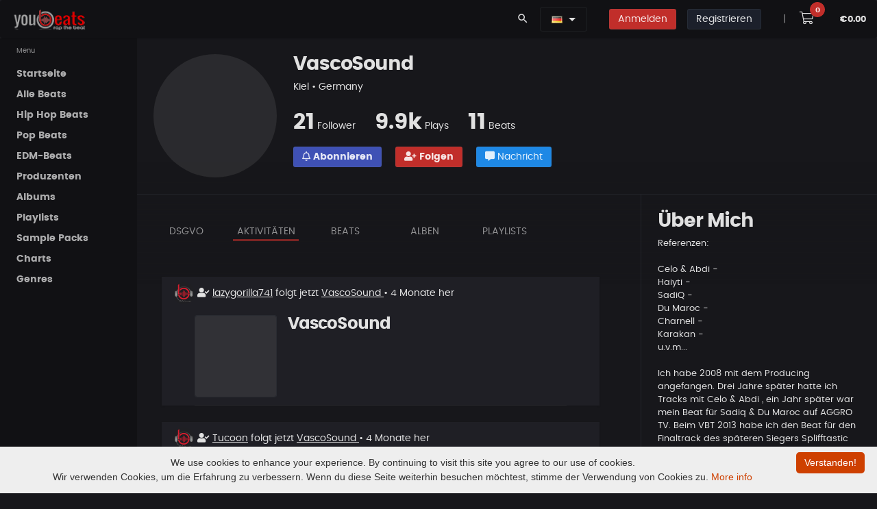

--- FILE ---
content_type: text/html; charset=UTF-8
request_url: https://www.youbeats.net/VascoSound.html
body_size: 16599
content:


<!DOCTYPE html>
<html lang="de">
<head>
		<meta charset="UTF-8">
					
			        
        <!-- Google Tag Manager -->
        <script>(function(w,d,s,l,i){w[l]=w[l]||[];w[l].push({'gtm.start':
        new Date().getTime(),event:'gtm.js'});var f=d.getElementsByTagName(s)[0],
        j=d.createElement(s),dl=l!='dataLayer'?'&l='+l:'';j.async=true;j.src=
        'https://www.googletagmanager.com/gtm.js?id='+i+dl;f.parentNode.insertBefore(j,f);
        })(window,document,'script','dataLayer','GTM-WJJ5HMBG');</script>
        <!-- End Google Tag Manager -->
        		
		<meta name="viewport" content="width=device-width, initial-scale=1">

		
		<link rel="canonical" href="https://www.youbeats.net/VascoSound.html">
		<meta property="og:url" content="https://www.youbeats.net/VascoSound.html">

		<link rel="alternate" hreflang="de" href="https://www.youbeats.net/VascoSound.html">
		<link rel="alternate" hreflang="en-US" href="https://www.youbeats.net/VascoSound.html?lang=en_us">
		<link rel="alternate" hreflang="x-default" href="https://www.youbeats.net/VascoSound.html">
		
		<!-- SEO -->
		<title>VascoSound | Producer auf Youbeats  | Youbeats.net</title>
		<meta name="description" content="Referenzen: Celo & Abdi - Haiyti - SadiQ - Du Maroc - Charnell - Karakan - u.v.m... Ich habe 2008 mit dem Producing angefangen. Drei Jahre ..." />
		<meta name="twitter:title" content="VascoSound | Producer auf Youbeats">
		<meta property="og:site_name" content="Youbeats.net - Kaufe & Verkaufe Rap & Hip Hop Beats">
		<meta name="keywords" content="beats, hip hop beats, type beats, producer, youbeats">
		<meta property="og:title" content="VascoSound | Producer auf Youbeats" />
		<meta property="og:description" content="Referenzen: Celo & Abdi - Haiyti - SadiQ - Du Maroc - Charnell - Karakan - u.v.m... Ich habe 2008 mit dem Producing angefangen. Drei Jahre ..." />
		<meta name="twitter:description" content="Referenzen: Celo & Abdi - Haiyti - SadiQ - Du Maroc - Charnell - Karakan - u.v.m... Ich habe 2008 mit dem Producing angefangen. Drei Jahre ...">
		


		<meta name="ahrefs-site-verification" content="7e07feb8ceee1d4bc93cd6fe10fb90dcd841a348818c0d8f35c04b2d81ea4ec9">


				
		<meta property="og:image" content="https://www.youbeats.net/logos/youbeats_Final_IN_USE.png"/>
		<meta name="twitter:image" content="https://www.youbeats.net/logos/youbeats_Final_IN_USE.png">
		
		<meta property="og:image:width" content="840">
		<meta property="og:image:height" content="816">

		<meta name="twitter:card" content="summary">
		<meta name="twitter:site" content="@YOUBEATS_NET">
		<meta property="og:type" content="music.song" />

		
		
		<meta name="robots" content="index, follow, max-image-preview:large">
		
		


		<!-- IOS Touch Icons -->
		<link rel="apple-touch-icon" href="https://www.youbeats.net/design/templates/listen/theme/dist/assets/images/logos/touch-icon-iphone.png">
		<link rel="apple-touch-icon" sizes="152x152" href="https://www.youbeats.net/design/templates/listen/theme/dist/assets/images/logos/touch-icon-ipad.png">
		<link rel="apple-touch-icon" sizes="180x180" href="https://www.youbeats.net/design/templates/listen/theme/dist/assets/images/logos/touch-icon-iphone-retina.png">
		<link rel="apple-touch-icon" sizes="167x167" href="https://www.youbeats.net/design/templates/listen/theme/dist/assets/images/logos/touch-icon-ipad-retina.png">



		<link rel="apple-touch-icon" sizes="180x180" href="https://www.youbeats.net/design/templates/thunderbird/root/images/screen_brick/device_icons/apple-touch-icon.png?v=2.40">
		<link rel="icon" type="image/png" sizes="32x32" href="https://www.youbeats.net/design/templates/thunderbird/root/images/screen_brick/device_icons/favicon-32x32.png?v=2.40">
		<link rel="icon" type="image/png" sizes="16x16" href="https://www.youbeats.net/design/templates/thunderbird/root/images/screen_brick/device_icons/favicon-16x16.png?v=2.40">
		<link rel="manifest" href="https://www.youbeats.net/design/templates/thunderbird/root/images/screen_brick/device_icons/site.webmanifest?v=2.40">
		<link rel="mask-icon" href="https://www.youbeats.net/design/templates/thunderbird/root/images/screen_brick/device_icons/safari-pinned-tab.svg?v=2.40" color="#222222">
		<link rel="shortcut icon" href="https://www.youbeats.net/design/templates/thunderbird/root/images/screen_brick/device_icons/favicon.ico?v=2.40">
		<meta name="apple-mobile-web-app-title" content="youbeats">
		<meta name="application-name" content="youbeats">
		<meta name="msapplication-TileColor" content="#222222">
		<meta name="msapplication-TileImage" content="https://www.youbeats.net/design/templates/thunderbird/root/images/screen_brick/device_icons/mstile-144x144.png?v=2.40">
		<meta name="msapplication-config" content="https://www.youbeats.net/design/templates/thunderbird/root/images/screen_brick/device_icons/browserconfig.xml?v=2.40">
		<meta name="theme-color" content="#222222">



	<!-- style -->
	<link rel="stylesheet" media="screen and (min-width: 576px)" href="https://www.youbeats.net/design/templates/pulse/css/animate.css/animate.min.css?v=2.40" type="text/css" />
	<link rel="stylesheet" href="https://www.youbeats.net/design/templates/pulse/css/glyphicons/glyphicons.css?v=2.40" type="text/css" />
	<link rel="stylesheet" href="https://www.youbeats.net/design/templates/pulse/css/material-design-icons/material-design-icons.css?v=2.40" type="text/css" />
	<link rel="stylesheet" href="https://www.youbeats.net/design/templates/pulse/css/bootstrap/dist/css/bootstrap.min.css?v=2.40" type="text/css" />

	<!-- build:css https://www.youbeats.net/design/templates/pulse/css/styles/app.min.css -->
	<link rel="stylesheet" href="https://www.youbeats.net/design/templates/pulse/css/styles/app.css?v=2.40" type="text/css" />
	<link rel="stylesheet" href="https://www.youbeats.net/design/templates/pulse/css/styles/style.css?v=2.40" type="text/css" />
	<link rel="stylesheet" href="https://www.youbeats.net/design/templates/pulse/css/styles/style-plus.css?v=2.40" type="text/css" />
	<link rel="stylesheet" href="https://www.youbeats.net/design/templates/pulse/css/styles/font.css?v=2.40" type="text/css" />



	<link rel="stylesheet" href="https://www.youbeats.net/design/templates/pulse/libs/owl.carousel/dist/assets/owl.carousel.min.css?v=2.40" type="text/css" />
	<link rel="stylesheet" href="https://www.youbeats.net/design/templates/pulse/libs/owl.carousel/dist/assets/owl.theme.css?v=2.40" type="text/css" />
	<link rel="stylesheet" href="https://www.youbeats.net/design/templates/pulse/libs/mediaelement/build/mediaelementplayer.min.css?v=2.40" type="text/css" />
	<link rel="stylesheet" href="https://www.youbeats.net/design/templates/pulse/libs/mediaelement/build/mep.css?v=2.40" type="text/css" />

	<link rel="stylesheet" href="https://www.youbeats.net/design/templates/pulse/css/theme/danger.css?v=2.40" type="text/css" />


<link rel="stylesheet" href="https://www.youbeats.net/plugins/tooltipster/css/tooltipster.bundle.css?v=2.40">

	<!-- build:js https://www.youbeats.net/design/templates/pulse/scripts/app.min.js -->
	<!-- jQuery -->
	<script src="https://www.youbeats.net/design/templates/pulse/libs/jquery/dist/jquery.js?v=2.40"></script>
	<script type="text/javascript">
		var $Jq = jQuery.noConflict();
	</script>

	<!-- JSLanguageFile -->
	<script type="text/javascript">var JS_LANG = new Array();JS_LANG['talk_err_tip_compulsory'] = 'Erforderlich';</script>
	<!-- loadJsScriptVariables -->
                <script type="text/javascript">
                var LANG_LIKE						= 'Gefällt mir';
                var LANG_UNLIKE 					= 'Gefällt mir nicht mehr';
                var LANG_FEATURE					= 'Beat emfpehlen';
                var LANG_UNDO_FEATURE 				= 'Empfehlung rückgängig machen';
                var LANG_PLAYLIST_NOT_TWEETED		= 'Empfehlen';
                var LANG_PLAYLIST_TWEETED			= 'Empfehlung rückgängig machen';
                var LANG_PLAYLIST_FOLLOW 			= 'Folgen';
                var LANG_PLAYLIST_UNFOLLOW 			= 'Entfolgen';
                var LANG_PLAYLIST_LIKE				= 'Gefällt mir';
                var LANG_PLAYLIST_UNLIKE 			= 'Gefällt mir nicht mehr';
                var LANG_BEAT_NOT_FOLLOW			= 'Entfolgen';
                var LANG_BEAT_FOLLOW 				= 'Folgen';
                var LANG_PLAYLIST_NAME_ERROR		= 'Gebe einen Namen mit min. 3 Zeichen ein.';
                var LANG_PLAYLIST_CREATED			= 'Playlist erfolgreich erstellt!';
                var LANG_FOLLOW 					= 'Folgen';
                var LANG_UNFOLLOW 					= 'Entfolgen';
                var LANG_PLAYLIST_UPDATED 			= 'Playlist aktualisiert';
                var LANG_ALBUM_CREATED				= 'Album erstellt';
                var LANG_ALBUM_UPDATED				= 'Album aktualisiert';
                var LANG_ALBUM_DELETED				= 'Album gelöscht';
                var LANG_REPLIED					= 'Antwort hinzugefügt';
                var LANG_COMMENTED					= 'Kommentar hinzugefügt';
                var LANG_ERROR_COMMENT				= 'Kommentar ist leer. Gebe mindestens 1 Zeichen ein.';
                var LANG_ALBUM_FEATURE				= 'Empfehlen';
                var LANG_ALBUM_UNFEATURE			= 'Empfehlung rückgängig machen';
                var MSG_SEND			            = 'Deine Nachricht wurde versendet';
                var ERROR_SUBJECT			        = 'Der Betreff ist leer!';
                var ERROR_MSG			            = 'Deine Nachricht ist leer!';
                var LANG_CHOOSE_LICENSE			    = 'Lizenzauswahl';
                var LANG_ABOUTME_MIN_ERROR          = 'Es sollten mindestens 20 Zeichen sein';
								var LANG_UPDATED                    = 'Aktualisiert';
								var LANG_CONTRACT_EMPTY             = 'Darf nicht leer sein';
								var LANG_CONTRACT_SUX               = 'Deine Vertragsdaten wurden gespeichert';
								//var LANG_UPDATED                    = 'Aktualisiert';
								var LANG_NO_SEL               				= 'Kein Beat ausgewählt';
								var LANG_PL_DELETED               		= 'Deine Playlist wurde gelöscht';
								var LANG_AL_DELETED               		= 'Album gelöscht';
								var LANG_IN_CART               				= 'Im Warenkorb';
								var LANG_SK_DELETED               		= 'Dein Sample Pack wurde gelöscht';
								var LANG_BT_DELETED               		= 'Dein Beat wurde gelöscht';
								var LANG_SUBSCRIBE 										= 'Abonnieren';
								var LANG_UNSUBSCRIBE 									= 'Abo beenden';




                var LANG_STATUS_ERROR_MSG = 'Gebe nur alphanumerische Zeichen ein';
                var status_string_length = '10';
                var status_string_total_length = '10';
                var cfg_site_url = 'https://www.youbeats.net/';
                var LANG_LOADING = 'Laden';
                var LANG_OR = 'oder';
                var LANG_CLOSE = 'Schließen';
                var LANG_CANCEL = 'Abbrechen';
                var FLAG_SUCCESS = 'Abbrechen';
                var template_default = 'thunderbird';
                var stylesheet_screen_default = 'screen_brick';
                var LANG_NEW_STATUS = '~Neuer Status~';
                var LANG_SETTINGS = 'Einstellungen';
                var LANG_LOGOUT = 'Abmelden';
                var MY_PROFILE_URL = 'https://www.youbeats.net/members/myprofile.html';
                var LANG_MY_PROFILE = 'Mein Profil';
                var PROFILE_BASIC_URL = 'https://www.youbeats.net/members/profile/basic.html';
                var LANG_PROFILE_BASIC = 'Profil bearbeiten';
                var MY_VIDEOS_URL = '';
                var LANG_MY_VIDEOS = '';
                var LANG_JS_REQUIRED = 'Dies ist ein Pflichtfeld.';
                var LANG_JS_NUMBER = 'Bitte gebe eine gültige Zahl in diesem Feld ein.';
                var LANG_JS_DIGITS = 'Bitte verwende nur Zahlen in diesem Feld. Vermeide Leerzeichen oder andere Zeichen wie Punkte oder Kommata.';
                var LANG_JS_ALPHA = 'Bitte verwende nur Buchstaben (a-z) in diesem Feld.';
                var LANG_JS_ALPHANUM = 'Bitte verwende nur Buchstaben (a-z) oder Zahlen (0-9) in diesem Feld. Leerzeichen oder andere Zeichen sind nicht erlaubt.';
                var LANG_JS_DATE = 'Bitte gebe ein gültiges Datum ein.';
                var LANG_JS_EMAIL = 'Bitte gebe eine gültige E-Mail-Adresse an.';
                var LANG_JS_URL = 'Bitte gebe eine gültige URL ein.';
                var LANG_JS_DATEAU = 'Bitte verwende dieses Datumformat: TT / MM / JJJJ. Zum Beispiel 17/03/2006 für den 17. März 2006.';
                var LANG_JS_CURRENCY_DOLLAR = 'Bitte gebe einen gültige Betrag an.';
                var LANG_JS_SELECTION = 'Bitte treffe eine Auswahl';
                var LANG_JS_ONE_REQUIRED = 'Bitte wähle eine der oben genannten Optionen.';
                var LANG_JS_SUBSCRIBE = 'Abonnieren';
                var LANG_JS_UNSUBSCRIBE = 'Abo beenden';

                                var menu_channel_left_position = 0;
                var menu_channel_top_position = 53;
                var menu_more_left_position = 0;
                var menu_more_top_position = 53;
                var search_header_left_pos = -100;
                var search_header_top_pos = 36;
                var search_footer_left_pos = -75;
                var search_footer_top_pos = 27;
                            </script>
				
		<!-- SearchRelatedJs -->
    				<script type="text/javascript">
					var search_tag_text= 'Suche';
					function chooseSearchSelect(type, search_position)
						{
							var search_tag_text='Suche';
							tag_value=$('searchTags_'+search_position).value;
							tag_value = escape(tag_value);
							search_tag_text=escape(search_tag_text);
							if(search_tag_text==tag_value)
							    {
									$('searchTags_'+search_position).focus();
								  	return false;
								}
			  			   if(type == 'music')
										search_page_location = 'https://www.youbeats.net/music/beats-list/musicnew.html?tags='+tag_value;if(type == 'general')
										search_page_location = 'https://www.youbeats.net/memberslist.html?tags='+tag_value;if(search_page_location)
							   window.location = search_page_location;						}
				</script>
				
    <script type="text/javascript">
			var siteUserId		=		'0';
			var siteUrl			=		'https://www.youbeats.net/';
			var pageId			=		'viewProfile';
			var status_all		=		'';
			var show_shortcuts	=		'https://www.youbeats.net/myprofile.html***!!!***Mein Profil#*~*#https://www.youbeats.net/members/profile/basic.html***!!!***Profil bearbeiten';
	 </script>


	 <script type="text/javascript">
			statusSettingUrl = 			"https://www.youbeats.net/profile/settings.html";
			logoutUrl = 				"https://www.youbeats.net/logout.html";

				 </script>

	 <script type="text/javascript"	src="https://www.youbeats.net/js/memberStatus.js"></script>
	 <script type="text/javascript"	src="https://www.youbeats.net/js/online.js"></script>
				 <script type="text/javascript">
 	 onlineTimer = setInterval('logInUser()', 10000);
	 curStatus = '';
	 </script>





</head>
<body class="black" onLoad="logInUser();" onUnload="logOutUser()">
		
	
<script>
<noscript><iframe src="https://www.googletagmanager.com/ns.html?id=GTM-WJJ5HMBG"
height="0" width="0" style="display:none;visibility:hidden"></iframe></noscript>

</script>
	
<iframe name="facebook_logout" id="facebook_logout" style="display:none"></iframe>
<script type="text/javascript">
    window.name = "mycartwindow";
</script>
<script type="text/javascript">
    var music_ajax_page_loading = '<img alt="lade..." src="https://www.youbeats.net/music/design/templates/thunderbird/root/images/screen_brick/loader.gif" />';
    var music_site_url = 'https://www.youbeats.net/music/';
</script>
<script type="text/javascript" language="javascript">var play_songs_playlist_player_url = "https://www.youbeats.net/music/playSongsInPlaylist.php";
					  var play_soundkits_playlist_player_url = "https://www.youbeats.net/music/playSoundkitsInPlaylist.php";
					  var play_quickMix_url = "https://www.youbeats.net/music/playquickmix.html";
					  var create_album_url = "https://www.youbeats.net/music/members/createAlbum.php";
					  var view_cart_url = "https://www.youbeats.net/music/viewmusiccart.html";
					  var qucikmix_added_already = "Beat bereits im QuickMix";
					  var hidden_player_not_loaded = "Player nicht geladen, bitte warten..";
					  var volume_control_enabled_help_tip = "Verwende diesen zur Kontrolle der Lautstärke im Instant-Player";
					  var volume_control_disabled_help_tip = "Spiele Beats im Player ab, um die Lautstärkeregelung zu aktivieren ";
					  var quickMix_url = "https://www.youbeats.net/music/getMusicDetails.php?ajax_page=true&action=quickmix";
					  var save_volume_url = "https://www.youbeats.net/music/getMusicDetails.php?ajax_page=true&action=save_volume";
					  var LANG_VOLUME_MUTE = "Stumm";
					  var LANG_VOLUME_UNMUTE = "nicht Stumm";
					  //SETTING PLAYER VOLUME TO DEFAULT VALUE
					  playlist_player_volume = 100;
					  playlist_player_volume_mute_cur = 100;var volume_help_tip_top_pos = 23;var volume_help_tip_left_pos = -190;var volume_iframe_help_tip_top_pos = 36;var volume_iframe_help_tip_left_pos = -190;//Quick Mix JS ARRAYquickMixPopupWindow = eval();</script>



<div class="app dk" id="app">
	<!-- ############ LAYOUT START-->
	<!-- aside -->
	<div id="aside" class="app-aside modal fade nav-dropdown" style="top:55px;">
		<!-- fluid app aside -->
    <div class="left navside black dk" data-layout="column">
      <div class="navbar no-radius b-b hidden-lg-up">
        <a href="https://www.youbeats.net/" class="navbar-brand md">
        <img src="https://www.youbeats.net/logos/youbeats125.png" title="YouBeats" alt="YouBeats">
        <h1 class="hidden-folded inline hide">Beats for Sale</h1>
        </a>
      </div>
      <div data-flex class="hide-scroll">
        <nav class="scroll nav-stacked nav-active-primary">
          <ul class="nav" data-ui-nav>
            
<style>
  .active-m{
    border-bottom: 2px solid #fff;

  }
</style>



    <!-- link and dropdown -->
    <ul class="nav" data-ui-nav>
      <li class="nav-header hidden-folded">
          <span class="text-xs text-muted">Menu</span>
      </li>


                                            <li>
                <a href="https://www.youbeats.net/index.html" class="nav-link" id="menu_home" target="" title="Startseite">
                    <span class="nav-text">Startseite</span>
                </a>
            </li>
            




            
                              <li>
                <a href="https://www.youbeats.net/music/beats-list/random-beats.html" class="nav-link" id="menu_alle_beats" target="" title="Alle Beats">
                    <span class="nav-text">Alle Beats</span>
                </a>
            </li>
            




            
                              <li>
                <a href="https://www.youbeats.net/music/beats-list/random-beats.html?cid=323" class="nav-link" id="menu_hip_hop_beats" target="" title="Hip Hop Beats">
                    <span class="nav-text">Hip Hop Beats</span>
                </a>
            </li>
            




            
                              <li>
                <a href="https://www.youbeats.net/music/beats-list/new-beats.html?cid=344" class="nav-link" id="menu_pop_beats" target="" title="Pop Beats">
                    <span class="nav-text">Pop Beats</span>
                </a>
            </li>
            




            
                              <li>
                <a href="https://www.youbeats.net/music/beats-list/new-beats.html?cid=350" class="nav-link" id="menu_edm-beats" target="" title="EDM-Beats">
                    <span class="nav-text">EDM-Beats</span>
                </a>
            </li>
            




            
                              <li>
                <a href="https://www.youbeats.net/music/producer-list/artistnew.html" class="nav-link" id="menu_produzenten" target="" title="Produzenten">
                    <span class="nav-text">Produzenten</span>
                </a>
            </li>
            




            
                              <li>
                <a href="https://www.youbeats.net/music/albumlist/albumlistnew.html" class="nav-link" id="menu_albums" target="" title="Albums">
                    <span class="nav-text">Albums</span>
                </a>
            </li>
            




            
                              <li>
                <a href="https://www.youbeats.net/music/playlist/new.html" class="nav-link" id="menu_playlists" target="" title="Playlists">
                    <span class="nav-text">Playlists</span>
                </a>
            </li>
            




            
                              <li>
                <a href="https://www.youbeats.net/music/sample-packs/new.html" class="nav-link" id="menu_sample_packs" target="" title="Sample Packs">
                    <span class="nav-text">Sample Packs</span>
                </a>
            </li>
            




            
                              <li>
                <a href="https://www.youbeats.net/music/charts.html" class="nav-link" id="menu_charts" target="" title="Charts">
                    <span class="nav-text">Charts</span>
                </a>
            </li>
            




            
                              <li>
                <a href="https://www.youbeats.net/music/genres.html" class="nav-link" id="menu_genres" target="" title="Genres">
                    <span class="nav-text">Genres</span>
                </a>
            </li>
            




            
        

        
       




    </ul>
    <!-- / link and dropdown -->


<!-- Mail Menu -->

          </ul>
        </nav>
      </div>

    </div>
	</div>
	<!-- / asie-->


	<!-- topbar -->
	<div class="app-header black lt box-shadow-z1 usr-indx">

        <div class="navbar top black dk b-b-no" data-pjax>
			<!-- navbar top -->
      <ul class="nav navbar-nav pull-left hidden-md-down">

        <a href="https://www.youbeats.net/" class="navbar-brand md">
        <img src="https://www.youbeats.net/logos/youbeats125.png" title="YouBeats" alt="YouBeats">
        <h2 class="hidden-folded inline hide">Kaufe und Verkaufe Beats</h2>
        </a>
      </ul>

			<ul class="nav navbar-nav pull-right">



							        <li class="nav-item">
          <a class="nav-link" data-toggle="modal" data-target="#search-modal">
            <i class="material-icons">search</i>
          </a>
        </li>

        <li class="nav-item m-r">

            
<style>
	.w-drop {
	    min-width: 190px !important;
	}

	.mn-hei{
		line-height: 3.5rem;
	}

	.hei-corr{
		line-height: 1.4rem;
	}

</style>



<div class="dropdown inline mn-hei">
    <button class="btn black dk dropdown-toggle b-a" data-toggle="dropdown" aria-expanded="false">
																<a class="language" onClick="showHideLang()" title="Deutsch" alt="Deutsch"><img src="https://www.youbeats.net/design/css/flag_icon/de.gif"/></a>
						    </button>
    <div class="dropdown-menu dropdown-menu-scale pull-right black b-a w-drop" id="showhidelang">
			<ul id="langlist">
								
					<a class="dropdown-item hei-corr" href="https://www.youbeats.net/VascoSound.html?lang=en_us" title="English" alt="English"><img src="https://www.youbeats.net/design/css/flag_icon/en_us.gif" />&nbsp; English</a>
																
			</ul>
    </div>
  </div>


        </li>

				<li class="nav-item hidden-sm-up" style="margin-left: 0 !important;">
					<a class="nav-item m-t-sm-list btn btn-sm btn-icon rounded danger b-a" href="https://www.youbeats.net/login.html">
						<i class="fas fa-sign-in"></i>
					</a>
				</li>

        <li class="nav-item hidden-xs-down">
					<a class="nav-link" href="https://www.youbeats.net/login.html">
						<span class="btn btn-sm danger _500 b-a">Anmelden</span>
					</a>
				</li>
				
				        <li class="nav-item hidden-sm-up">
					<a class="nav-item m-t-sm-list btn btn-sm btn-icon rounded dark b-a" href="https://www.youbeats.net/login.html">
						<i class="fas fa-user-plus"></i>
					</a>
				</li>

				<li class="nav-item hidden-xs-down">
					<a class="nav-link" href="https://www.youbeats.net/signup.html">
						<span class="btn btn-sm dark _500 m-r b-a">Registrieren</span>
          	</a>
        </li>
				
        <li class="nav-item text-muted m-l">
      		<a href="javascript:void(0);" class="nav-link">|</a>
      	</li>

				<li class="nav-item m-l-sm-i">
					<a class="nav-link" href="javascript:void(0)" onclick="viewCart();">
						<i class="fal fa-shopping-cart fa-lg btn btn-white p-a-md2 r-20x"></i>
						<sup class="badger cart-badge label label-cart rounded danger" id="crt_itm_ct">0</sup>
					</a>
				</li>

				<li class="nav-item no-margins">
					<span class="nav-link">
						<sup class="cart_amntt text-sm _600" id="cart_amnt">€0.00</sup>
					</span>
				</li>
			</ul>

						<!-- / navbar top -->
        </div>
    </div>
	<!-- / topbar -->

	<!-- content -->
	<div id="content" class="app-content white bg box-shadow-z2" role="main">
		<div class="app-header hidden-lg-up white lt box-shadow-z1">
			<div class="navbar">
				<!-- brand -->
				<a href="https://www.youbeats.net/" class="navbar-brand md">
				<img src="https://www.youbeats.net/logos/youbeats125.png" title="YouBeats" alt="YouBeats">
				<h3 class="hidden-folded inline hide">Beats for Sale and Buy Beats</h3>
				</a>
				<!-- / brand -->
        <!-- nabar right -->
				<ul class="nav navbar-nav pull-right">
					<li class="nav-item">
						<!-- Open side - Naviation on mobile -->
						<a data-toggle="modal" data-target="#aside" class="nav-link">
						<i class="material-icons">menu</i>
						</a>
						<!-- / -->
					</li>
				</ul>
				<!-- / navbar right -->
			</div>
		</div>

    <!-- ############ SEARCH START -->
<div class="modal white lt fade" id="search-modal" data-backdrop="false">
	<a data-dismiss="modal" class="text-muted text-lg p-x modal-close-btn">&times;</a>
	<div class="row-col">
		<div class="p-a-lg h-v row-cell v-m">
			<div class="row">
				<div class="col-md-8 offset-md-2">

					<form name="formCommonSearch" id="formCommonSearch" method="post" action="https://www.youbeats.net/music/beats-list/musicnew.html?tags=" >
						<div class="input-group input-group-lg">

							<input type="text" class="form-control" name="tags" id="searchTags_header" value="" placeholder="Beat Tags, Beat Keywords" tabindex="1000" data-ui-target="#search-result">
							<span class="input-group-btn">
								<button class="btn b-a no-shadow white clsSearchModules" placeholder="" type="submit">Suche</button>
							</span>
						</div>
					</form>



					<div id="search-result" class="animated fadeIn">

						<div class="row">
							<div class="col-sm-6">
								<div class="row item-list item-list-sm item-list-by m-b">

                                    <div class="col-xs-12">
										<div class="item r" data-id="item-7" data-src="">
											<div class="item-media ">
												<a href="https://www.youbeats.net/music/listenmusic/30619/uliczny 189.html" class="item-media-content b-a" style="background-image: url('https://www.youbeats.net/files/musics/thumbnails/c754f5d09de891bL.webp');"></a>
											</div>
											<div class="item-info">
												<div class="item-title text-ellipsis">
													<a href="https://www.youbeats.net/music/listenmusic/30619/uliczny 189.html">ULICZNY 189</a>
												</div>
												<div class="item-author text-sm text-ellipsis ">
													<a href="https://www.youbeats.net/premierarena.html" class="text-muted">premierarena <i class="verified-col fas fa-badge-check"></i></a>
												</div>
												<div class="item-meta text-sm text-muted">
												</div>
											</div>
										</div>
									</div>
                                    <div class="col-xs-12">
										<div class="item r" data-id="item-7" data-src="">
											<div class="item-media ">
												<a href="https://www.youbeats.net/music/listenmusic/30618/quiet pain.html" class="item-media-content b-a" style="background-image: url('https://www.youbeats.net/music/design/templates/thunderbird/root/images/screen_brick/no_image/noImage_audio_T.webp');"></a>
											</div>
											<div class="item-info">
												<div class="item-title text-ellipsis">
													<a href="https://www.youbeats.net/music/listenmusic/30618/quiet pain.html">Quiet Pain</a>
												</div>
												<div class="item-author text-sm text-ellipsis ">
													<a href="https://www.youbeats.net/MandalazMusic.html" class="text-muted">MandalazMusic <i class="verified-col fas fa-badge-check"></i></a>
												</div>
												<div class="item-meta text-sm text-muted">
												</div>
											</div>
										</div>
									</div>
                                    <div class="col-xs-12">
										<div class="item r" data-id="item-7" data-src="">
											<div class="item-media ">
												<a href="https://www.youbeats.net/music/listenmusic/30617/vhs2 (pro8l3m type beat).html" class="item-media-content b-a" style="background-image: url('https://www.youbeats.net/files/musics/thumbnails/6b5fad0d3a729d6L.webp');"></a>
											</div>
											<div class="item-info">
												<div class="item-title text-ellipsis">
													<a href="https://www.youbeats.net/music/listenmusic/30617/vhs2 (pro8l3m type beat).html">VHS2 (PRO8L3M Type Beat)</a>
												</div>
												<div class="item-author text-sm text-ellipsis ">
													<a href="https://www.youbeats.net/premierarena.html" class="text-muted">premierarena <i class="verified-col fas fa-badge-check"></i></a>
												</div>
												<div class="item-meta text-sm text-muted">
												</div>
											</div>
										</div>
									</div>
                                    <div class="col-xs-12">
										<div class="item r" data-id="item-7" data-src="">
											<div class="item-media ">
												<a href="https://www.youbeats.net/music/listenmusic/30615/nowy start (with hook).html" class="item-media-content b-a" style="background-image: url('https://www.youbeats.net/files/musics/thumbnails/c02d80d1ecf882eL.webp');"></a>
											</div>
											<div class="item-info">
												<div class="item-title text-ellipsis">
													<a href="https://www.youbeats.net/music/listenmusic/30615/nowy start (with hook).html">NOWY START (with Hook)</a>
												</div>
												<div class="item-author text-sm text-ellipsis ">
													<a href="https://www.youbeats.net/premierarena.html" class="text-muted">premierarena <i class="verified-col fas fa-badge-check"></i></a>
												</div>
												<div class="item-meta text-sm text-muted">
												</div>
											</div>
										</div>
									</div>
                                    <div class="col-xs-12">
										<div class="item r" data-id="item-7" data-src="">
											<div class="item-media ">
												<a href="https://www.youbeats.net/music/listenmusic/30614/drama - hard melodic voice sample rap type beat.html" class="item-media-content b-a" style="background-image: url('https://www.youbeats.net/files/musics/thumbnails/cd6aef0440b5fb7L.webp');"></a>
											</div>
											<div class="item-info">
												<div class="item-title text-ellipsis">
													<a href="https://www.youbeats.net/music/listenmusic/30614/drama - hard melodic voice sample rap type beat.html">Drama - Hard Melodic Voice Sample Rap Type Beat</a>
												</div>
												<div class="item-author text-sm text-ellipsis ">
													<a href="https://www.youbeats.net/zSeven.html" class="text-muted">zSeven </a>
												</div>
												<div class="item-meta text-sm text-muted">
												</div>
											</div>
										</div>
									</div>
                                    <div class="col-xs-12">
										<div class="item r" data-id="item-7" data-src="">
											<div class="item-media ">
												<a href="https://www.youbeats.net/music/listenmusic/30613/blood money.html" class="item-media-content b-a" style="background-image: url('https://www.youbeats.net/files/musics/thumbnails/21c6d7a1fc87615L.webp');"></a>
											</div>
											<div class="item-info">
												<div class="item-title text-ellipsis">
													<a href="https://www.youbeats.net/music/listenmusic/30613/blood money.html">Blood Money</a>
												</div>
												<div class="item-author text-sm text-ellipsis ">
													<a href="https://www.youbeats.net/Kryptic.html" class="text-muted">Kryptic <i class="verified-col fas fa-badge-check"></i></a>
												</div>
												<div class="item-meta text-sm text-muted">
												</div>
											</div>
										</div>
									</div>
                  
								</div>
							</div>

							<div class="col-sm-6">
								<div class="row item-list item-list-sm item-list-by m-b">

                  									<div class="col-xs-12">
										<div class="item">
											<div class="item-media rounded ">
												<a href="https://www.youbeats.net/GionataLao.html" class="item-media-content" style="background-image: url('https://www.youbeats.net/files/user_profile_avatar/3998L.jpg');"></a>
											</div>
											<div class="item-info ">
												<div class="item-title text-ellipsis">
													<a href="https://www.youbeats.net/GionataLao.html">GionataLao </a>
													<div class="text-sm text-muted">136 Beats</div>
												</div>
											</div>
										</div>
									</div>
                  									<div class="col-xs-12">
										<div class="item">
											<div class="item-media rounded ">
												<a href="https://www.youbeats.net/Betagreen.html" class="item-media-content" style="background-image: url('https://www.youbeats.net/files/user_profile_avatar/4280L.jpg');"></a>
											</div>
											<div class="item-info ">
												<div class="item-title text-ellipsis">
													<a href="https://www.youbeats.net/Betagreen.html">Betagreen </a>
													<div class="text-sm text-muted">13 Beats</div>
												</div>
											</div>
										</div>
									</div>
                  									<div class="col-xs-12">
										<div class="item">
											<div class="item-media rounded ">
												<a href="https://www.youbeats.net/unikatbeats.html" class="item-media-content" style="background-image: url('https://www.youbeats.net/files/user_profile_avatar/1328L.webp');"></a>
											</div>
											<div class="item-info ">
												<div class="item-title text-ellipsis">
													<a href="https://www.youbeats.net/unikatbeats.html">unikatbeats </a>
													<div class="text-sm text-muted">66 Beats</div>
												</div>
											</div>
										</div>
									</div>
                  									<div class="col-xs-12">
										<div class="item">
											<div class="item-media rounded ">
												<a href="https://www.youbeats.net/Falkeproduction.html" class="item-media-content" style="background-image: url('https://www.youbeats.net/files/user_profile_avatar/4262L.png');"></a>
											</div>
											<div class="item-info ">
												<div class="item-title text-ellipsis">
													<a href="https://www.youbeats.net/Falkeproduction.html">Falkeproduction </a>
													<div class="text-sm text-muted">131 Beats</div>
												</div>
											</div>
										</div>
									</div>
                  									<div class="col-xs-12">
										<div class="item">
											<div class="item-media rounded ">
												<a href="https://www.youbeats.net/PRIDEFIGHTA.html" class="item-media-content" style="background-image: url('https://www.youbeats.net/files/user_profile_avatar/2452L.webp');"></a>
											</div>
											<div class="item-info ">
												<div class="item-title text-ellipsis">
													<a href="https://www.youbeats.net/PRIDEFIGHTA.html">PRIDEFIGHTA <i class="verified-col fas fa-badge-check"></i></a>
													<div class="text-sm text-muted">48 Beats</div>
												</div>
											</div>
										</div>
									</div>
                  									<div class="col-xs-12">
										<div class="item">
											<div class="item-media rounded ">
												<a href="https://www.youbeats.net/EmoteBeatz.html" class="item-media-content" style="background-image: url('https://www.youbeats.net/files/user_profile_avatar/2408L.webp');"></a>
											</div>
											<div class="item-info ">
												<div class="item-title text-ellipsis">
													<a href="https://www.youbeats.net/EmoteBeatz.html">EmoteBeatz </a>
													<div class="text-sm text-muted">57 Beats</div>
												</div>
											</div>
										</div>
									</div>
                  								</div>
							</div>
						</div>
					</div>
					<div id="top-search" class="btn-groups">
						<strong class="text-muted">Meist gesucht: </strong>
                          <a href="https://www.youbeats.net/music/beats-list/musicnew.html?tags=fröhlich" class="btn btn-xs white">fröhlich</a></span>
                          <a href="https://www.youbeats.net/music/beats-list/musicnew.html?tags=beat" class="btn btn-xs white">beat</a></span>
                          <a href="https://www.youbeats.net/music/beats-list/musicnew.html?tags=türkisch" class="btn btn-xs white">türkisch</a></span>
                          <a href="https://www.youbeats.net/music/beats-list/musicnew.html?tags=verrückt" class="btn btn-xs white">verrückt</a></span>
                          <a href="https://www.youbeats.net/music/beats-list/musicnew.html?tags=schöner" class="btn btn-xs white">schöner</a></span>
                          <a href="https://www.youbeats.net/music/beats-list/musicnew.html?tags=wütend" class="btn btn-xs white">wütend</a></span>
                          <a href="https://www.youbeats.net/music/beats-list/musicnew.html?tags=90´s" class="btn btn-xs white">90´s</a></span>
                          <a href="https://www.youbeats.net/music/beats-list/musicnew.html?tags=Rap" class="btn btn-xs white">Rap</a></span>
                          <a href="https://www.youbeats.net/music/beats-list/musicnew.html?tags=straße" class="btn btn-xs white">straße</a></span>
                          <a href="https://www.youbeats.net/music/beats-list/musicnew.html?tags=Straße" class="btn btn-xs white">Straße</a></span>
                          <a href="https://www.youbeats.net/music/beats-list/musicnew.html?tags=sad" class="btn btn-xs white">sad</a></span>
                          <a href="https://www.youbeats.net/music/beats-list/musicnew.html?tags=Glücklich" class="btn btn-xs white">Glücklich</a></span>
                          <a href="https://www.youbeats.net/music/beats-list/musicnew.html?tags=Gefühlvoll" class="btn btn-xs white">Gefühlvoll</a></span>
                          <a href="https://www.youbeats.net/music/beats-list/musicnew.html?tags=Böse" class="btn btn-xs white">Böse</a></span>
                          <a href="https://www.youbeats.net/music/beats-list/musicnew.html?tags=Flöte" class="btn btn-xs white">Flöte</a></span>
                          <a href="https://www.youbeats.net/music/beats-list/musicnew.html?tags=dark" class="btn btn-xs white">dark</a></span>
                          <a href="https://www.youbeats.net/music/beats-list/musicnew.html?tags=premierarena" class="btn btn-xs white">premierarena</a></span>
                          <a href="https://www.youbeats.net/music/beats-list/musicnew.html?tags=boom" class="btn btn-xs white">boom</a></span>
                          <a href="https://www.youbeats.net/music/beats-list/musicnew.html?tags=hard" class="btn btn-xs white">hard</a></span>
                          <a href="https://www.youbeats.net/music/beats-list/musicnew.html?tags=TRAP" class="btn btn-xs white">TRAP</a></span>
                          <a href="https://www.youbeats.net/music/beats-list/musicnew.html?tags=Hip" class="btn btn-xs white">Hip</a></span>
                          <a href="https://www.youbeats.net/music/beats-list/musicnew.html?tags=DJKÖDDI" class="btn btn-xs white">DJKÖDDI</a></span>
                          <a href="https://www.youbeats.net/music/beats-list/musicnew.html?tags=HipHop" class="btn btn-xs white">HipHop</a></span>
                          <a href="https://www.youbeats.net/music/beats-list/musicnew.html?tags=bap" class="btn btn-xs white">bap</a></span>
                          <a href="https://www.youbeats.net/music/beats-list/musicnew.html?tags=beat" class="btn btn-xs white">beat</a></span>
                          <a href="https://www.youbeats.net/music/beats-list/musicnew.html?tags=Beats" class="btn btn-xs white">Beats</a></span>
                          <a href="https://www.youbeats.net/music/beats-list/musicnew.html?tags=Shindy" class="btn btn-xs white">Shindy</a></span>
                          <a href="https://www.youbeats.net/music/beats-list/musicnew.html?tags=düster" class="btn btn-xs white">düster</a></span>
                          <a href="https://www.youbeats.net/music/beats-list/musicnew.html?tags=Hop" class="btn btn-xs white">Hop</a></span>
                          <a href="https://www.youbeats.net/music/beats-list/musicnew.html?tags=Gangsta" class="btn btn-xs white">Gangsta</a></span>
                          <a href="https://www.youbeats.net/music/beats-list/musicnew.html?tags=rap" class="btn btn-xs white">rap</a></span>
                          <a href="https://www.youbeats.net/music/beats-list/musicnew.html?tags=Piano" class="btn btn-xs white">Piano</a></span>
                          <a href="https://www.youbeats.net/music/beats-list/musicnew.html?tags=Instrumental" class="btn btn-xs white">Instrumental</a></span>
                          <a href="https://www.youbeats.net/music/beats-list/musicnew.html?tags=Oldschool" class="btn btn-xs white">Oldschool</a></span>
                          <a href="https://www.youbeats.net/music/beats-list/musicnew.html?tags=RnB" class="btn btn-xs white">RnB</a></span>
            
					</div>
				</div>
			</div>
		</div>
	</div>
</div>
<!-- ############ SEARCH END -->




		<div class="app-footer app-player grey bg open-side-playlist">
			<div class="playlist" style="width:100%"></div>
		</div>


		<div class="app-body" id="view">

   		<!--</div><!--app-body-->
	<!--</div><!--content-->
	<!--  / content-->
<!--</div><!--app dk--><script src="https://cdnjs.cloudflare.com/ajax/libs/jquery-validate/1.19.2/jquery.validate.min.js" ></script>

<!-- ############ PAGE START-->

<div class="page-bg" data-stellar-ratio="0" style="background-image: url('https://www.youbeats.net/files/user_profile_avatar/2841L.webp'); "></div>
<div class="page-content">

	
	<div class="padding b-b ">
		<div class="row-col">
			<div class="col-sm w w-auto-xs m-b">
				<div class="item w">
					<div class="item-media">
						<div class="item-media-content rounded" style="background-image: url('https://www.youbeats.net/files/user_profile_avatar/2841L.webp');"></div>
					</div>
				</div>
			</div>


			<div class="col-sm">
				<div class="p-l-md no-padding-xs mob-cnt text-left-sm">
					<h1 class="page-title">
						<div class="h3 _600">
							VascoSound 
						</div>

					</h1>

					<div class="u-c">
						Kiel
						 • 						Germany
					</div>


					<div class="block clearfix v-m m-t m-b-sm">

						<span class="_600 display-6" id="pr_follow2841">21</span>
						<span class="m-r-md">Follower</span>

												<span class="_600 display-6">9.9k</span>
						<span class="m-r-md">Plays</span>

						<span class="_600 display-6">11</span>
						<span class="m-r-md">Beats</span>

																	</div>


										<div class="btn-row">
					<span class="subscribe" data-id="2841">
						<a href="https://www.youbeats.net/login.html" class="m-t-xs m-r btn-widpro _600 btn btn-sm btn-subscribe-mob indigo b-a">
			        <i class="far fa-bell"></i> <span>Abonnieren</span>
			      </a>
					</span>
					
					<span class="prod-follow" data-id="2841">
						<a href="https://www.youbeats.net/login.html" class="m-t-xs m-r btn-widpro _600 btn-follow-prod btn btn-sm b-a danger" title="Produzent Folgen">

							<i class="fas fa-user-plus"></i> <span>Folgen</span>
						</a>

					</span>

										
					
										<a href="https://www.youbeats.net/members/mail/compose.html?mcomp=VascoSound" id="selProfileSendMail" class="m-t-xs m-r btn-widpro btn btn-sm blue-600 b-a">
						<i class="fas fa-comment-alt" data-user-id="2841"></i> Nachricht
					</a>
					

					
					<div id="aboutMe2841" class="modal modal-fix animate__animated animate__zoomIn modal-faster" style="z-index: 99999;">
	<div class="bottoms black scrollable modal-dialogs b-a">
    <div class="black modal-content zoom">
			<div class="modal-header">
				<button type="button" class="modal-close-button close dark" data-dismiss="modal" aria-hidden="true">×</button>
				<h5 class="modal-title">Über Mich</h5>
			</div>
			<div class="modal-body">


				
			</div>
		</div>

		<div class="text-center p-y-sm m-t hidden-sm-up">
		  <button type="button" class="md-btn md-fab m-b-sm white center-block" data-dismiss="modal" aria-hidden="true">
		    <i class="fas fa-times"></i>
		  </button>
		</div>
	</div>
</div>



										<div class="h3 _600 btn-fw hidden-sm-up m-t ">Über Mich</div>

					<div class="text-sm m-b-lg hidden-sm-up text-left padding">
						Referenzen:<br /><br />Celo & Abdi - <br />Haiyti - <br />SadiQ - <br />Du Maroc - <br />Charnell - <br />Karakan - <br />u.v.m...<br /><br />Ich habe 2008 mit dem Producing angefangen. Drei Jahre später hatte ich Tracks mit Celo & Abdi , ein Jahr später war mein Beat für Sadiq & Du Maroc auf AGGRO TV. Beim VBT 2013 habe ich den Beat für den Finaltrack des späteren Siegers Splifftastic geliefert. Daneben hab ich Beats für Charnell, Karakan, Slaimon und viele andere Acts produziert - zuletzt 2017 für Haiyti. Seit zwei Jahren baue ich nur noch Beats, wenn ich Bock habe - es ist nur noch ein Hobby, aber definitiv nicht mein Job.<br /><br />Hier könnt ihr Beats kaufen, die ich 2011 bis heute produziert habe. Darunter sind einige Beats, die von bekannten Rappern gepickt wurden - die fertigen Tracks wurden aber nie veröffentlicht.. ;-)
					</div>

									</div>
				</div>
			</div><!--col-sm-->
		</div>
	</div>
	

	<div class="row-col">
		<!--FEED CONTENT-->
		<div class="col-lg-9 b-r no-border-md">
			<div class="padding m-b-lg">
				<div class="nav-active-border b-primary bottom m-b-md m-t">
					<ul class="nav l-h-2x hidden-xs-down" data-ui-jp="taburl">

												<li class="nav-item m-r inline m-b-xs">
							<a class="nav-link text-u-c text-muted tab-menu-width text-center" href="#" data-toggle="tab" data-target="#legals" aria-expanded="false">DSGVO</a>
						</li>
						
						<li class="nav-item m-r inline m-b-xs">
							<a class="nav-link text-u-c text-muted tab-menu-width text-center active" href="#" data-toggle="tab" data-target="#activity" aria-expanded="false">Aktivitäten</a>
						</li>

						
												<li class="nav-item m-r inline m-b-xs">
							<a class="nav-link text-u-c text-muted tab-menu-width text-center" href="#" data-toggle="tab" data-target="#beats" aria-expanded="false">Beats</a>
						</li>


						

						<li class="nav-item m-r inline m-b-xs">
							<a class="nav-link text-u-c text-muted tab-menu-width text-center" href="#" data-toggle="tab" data-target="#albums" aria-expanded="false">Alben</a>
						</li>
						
						<li class="nav-item m-r inline m-b-xs">
							<a class="nav-link text-u-c text-muted tab-menu-width text-center" href="#" data-toggle="tab" data-target="#plists" aria-expanded="false">Playlists</a>
						</li>

					</ul>


										<select id="drop" class="form-control hidden-sm-up" name="dropdown" >
										  <option value="legals">DSGVO</option>
										  <option value="activity">Aktivitäten</option>
										  										  <option value="beats">Beats</option>
																						<option value="albums">Alben</option>
										  <option value="plists">Playlists</option>
										</select>
									</div>

									
									<script type="text/javascript">
										var F = jQuery;

										F(document).ready(function() {
									  F('#drop').on('change', function(e) {
									    F('.tab-pane').removeClass('active')
									    F('#' + F(e.currentTarget).val()).addClass("active");
									  })
									});
									</script>
									



									<div class="tab-content">
										<div class="tab-pane" id="legals" aria-expanded="true">

											<div class="row item-list item-list-by m-b">
												<div class="row m-b padding">
												
<div class="row">
    <div class="col-xs-12 col-md-12">
        Der Produzent hat noch kein Impressum angelegt. Der Produzent ist für alle Inhalte, die er/sie auf der Webseite schreibt oder hochlädt, selbst verantwortlich. Youbeats übernimmt keine Haftung für Inhalte, die von Nutzern erstellt wurden.
    
    </div>




</div>



<div class="row m-t-lg">
        <div class="col-xs-12 col-md-12">
        <div class="dropdown inline pull-left">
            <h5 class="m-t-xs hidden-xs-down">AGB</h5>
            <h6 class="m-t-xs hidden-sm-up">AGB</h6>
        </div>
        </div>
    </div>
    <div class="row">
        <div class="col-xs-12 col-md-12">
             Es gelten die <a href="https://www.youbeats.net/agb.html">AGB</a> von YouBeats.
        </div>
    </div>

    <div class="row m-t-lg">
    <div class="col-xs-12 col-md-12">
    <div class="dropdown inline pull-left">
        <h5 class="m-t-xs hidden-xs-down">Widerrufsbelehrung</h5>
        <h6 class="m-t-xs hidden-sm-up">Widerrufsbelehrung</h6>
    </div>
    </div>
</div>
<div class="row">
    <div class="col-xs-12 col-md-12">
        Es gilt die <a href="https://www.youbeats.net/cancellation.html">Widerrufsbelehrung</a> von YouBeats.  
    </div>
</div>

<div class="row m-t-lg">
<div class="col-xs-12 col-md-12">
<div class="dropdown inline pull-left">
    <h5 class="m-t-xs hidden-xs-down">Datenschutzerklärung</h5>
    <h6 class="m-t-xs hidden-sm-up">Datenschutzerklärung</h6>
</div>
</div>
</div>
<div class="row">
<div class="col-xs-12 col-md-12">
    Es gilt die <a href="https://www.youbeats.net/privacy.html">Datenschutzerklärung</a> von YouBeats.   
</div>
</div>

												</div>
											</div>
										</div>

										<div class="tab-pane active" id="activity" aria-expanded="true">

											<div class="row item-list item-list-by m-b">
												<div class="row m-b padding">
													

<style>

    .item-list .item:hover, .item-list .item:focus {
    background-color: transparent;
}
.item-list .item {
     margin-left: 0;
     margin-right: 0px;
    border-radius: 3px;
}

</style>




<div class="col-sm-12">
    <div class="box">
        <div class="box-header box-header-act">
            <img src="https://www.youbeats.net/music/design/templates/thunderbird/root/images/screen_brick/no_image/noImage_audio_T.webp" class="w-32 rounded" /> <i class="fas fa-user-check" title="Neuer Follower"></i>

            			    <a href="https://www.youbeats.net/lazygorilla741.html" class="text-u-l">lazygorilla741</a>
			
			                folgt jetzt

            <a class="userTooltip m-b text-u-l hidden-xs-down" href="javascript:void(0);" data-tooltip-content="#userTrigger2841">VascoSound </a>
            <a class="m-b btn-tooltip-mob hidden-sm-up" href="javascript:void(0);" data-toggle="modal" data-target="#userTriggerMob2841" data-user-id="2841">VascoSound </a>


            

<div class="hide-tltip">
<div class="box text-center" id="userTrigger2841">


	<div class="content row p-a-md ">
		<p><img src="https://www.youbeats.net/files/user_profile_avatar/2841L.webp" alt="VascoSound" title="VascoSound" class="img-responsive cover-mode w-256 h-150 b-a"></p>
		<a href="https://www.youbeats.net/VascoSound.html" class="text-md block text-u-l">VascoSound  </a>
		<p><small class="u-c">Kiel • Germany</small></p>

		<div class="col-xs-4 m-b-md b-r">
			9.9k
			<div class="text-sm text-center text-muted">Plays</div>
		</div>

		<div class="col-xs-4 m-b-md b-r">
			<span id="pr_follow2841">21</span>
			<div class="text-sm text-center text-muted">Follower</div>

		</div>

		<div class="col-xs-4 m-b-md">
			<a href="https://www.youbeats.net/music/beats-list/usermusiclist.html?user_id=2841">
				11
				<div class="text-sm text-center text-muted">Beats</div>
			</a>
		</div>

	</div>

	<div class="row-fluid">
		<div class="col-xs-9 m-b prod-follow" data-id="2841">
			<a href="https://www.youbeats.net/login.html" class="_600 btn-follow-prod btn btn-block b-a danger"  title="Produzent Folgen">

			<i class="fas fa-user-plus"></i> <span>Folgen</span>
			</a>

		</div>

				<div class="col-xs-3 m-b subscribe" data-id="2841">
			<a href="https://www.youbeats.net/login.html" class="btn btn-icon btn-rounded btn-subscribe indigo b-a">
        <i class="far fa-bell" title="Abonnieren"></i>
      </a>
		</div>
		
	</div>




</div>
</div>	<!--if mobile bottom white b-b else hide-tltip-->



             • 4 Monate her
        </div>

        <div class="item p-x-lg-i p-b r m-l p-x-sm-mob" data-id="2841">
            <div class="item-media b-a">
                <a href="javascript:void(0);" class="item-media-content" style="background-image: url('https://www.youbeats.net/files/user_profile_avatar/2841L.webp');"></a>
            </div>

            <div class="item-info">
                <div class="item-title text-ellipsis">
                    <a class="h4 hidden-xs-down" href="https://www.youbeats.net/VascoSound.html">VascoSound </a>
                    <a class="h6 hidden-sm-up" href="https://www.youbeats.net/VascoSound.html">VascoSound </a>

                </div>
            </div>
        </div>
    </div>
</div>




<div class="col-sm-12">
    <div class="box">
        <div class="box-header box-header-act">
            <img src="https://www.youbeats.net/music/design/templates/thunderbird/root/images/screen_brick/no_image/noImage_audio_T.webp" class="w-32 rounded" /> <i class="fas fa-user-check" title="Neuer Follower"></i>

            			    <a href="https://www.youbeats.net/Tucoon.html" class="text-u-l">Tucoon</a>
			
			                folgt jetzt

            <a class="userTooltip m-b text-u-l hidden-xs-down" href="javascript:void(0);" data-tooltip-content="#userTrigger2841">VascoSound </a>
            <a class="m-b btn-tooltip-mob hidden-sm-up" href="javascript:void(0);" data-toggle="modal" data-target="#userTriggerMob2841" data-user-id="2841">VascoSound </a>


            

<div class="hide-tltip">
<div class="box text-center" id="userTrigger2841">


	<div class="content row p-a-md ">
		<p><img src="https://www.youbeats.net/files/user_profile_avatar/2841L.webp" alt="VascoSound" title="VascoSound" class="img-responsive cover-mode w-256 h-150 b-a"></p>
		<a href="https://www.youbeats.net/VascoSound.html" class="text-md block text-u-l">VascoSound  </a>
		<p><small class="u-c">Kiel • Germany</small></p>

		<div class="col-xs-4 m-b-md b-r">
			9.9k
			<div class="text-sm text-center text-muted">Plays</div>
		</div>

		<div class="col-xs-4 m-b-md b-r">
			<span id="pr_follow2841">21</span>
			<div class="text-sm text-center text-muted">Follower</div>

		</div>

		<div class="col-xs-4 m-b-md">
			<a href="https://www.youbeats.net/music/beats-list/usermusiclist.html?user_id=2841">
				11
				<div class="text-sm text-center text-muted">Beats</div>
			</a>
		</div>

	</div>

	<div class="row-fluid">
		<div class="col-xs-9 m-b prod-follow" data-id="2841">
			<a href="https://www.youbeats.net/login.html" class="_600 btn-follow-prod btn btn-block b-a danger"  title="Produzent Folgen">

			<i class="fas fa-user-plus"></i> <span>Folgen</span>
			</a>

		</div>

				<div class="col-xs-3 m-b subscribe" data-id="2841">
			<a href="https://www.youbeats.net/login.html" class="btn btn-icon btn-rounded btn-subscribe indigo b-a">
        <i class="far fa-bell" title="Abonnieren"></i>
      </a>
		</div>
		
	</div>




</div>
</div>	<!--if mobile bottom white b-b else hide-tltip-->



             • 4 Monate her
        </div>

        <div class="item p-x-lg-i p-b r m-l p-x-sm-mob" data-id="2841">
            <div class="item-media b-a">
                <a href="javascript:void(0);" class="item-media-content" style="background-image: url('https://www.youbeats.net/files/user_profile_avatar/2841L.webp');"></a>
            </div>

            <div class="item-info">
                <div class="item-title text-ellipsis">
                    <a class="h4 hidden-xs-down" href="https://www.youbeats.net/VascoSound.html">VascoSound </a>
                    <a class="h6 hidden-sm-up" href="https://www.youbeats.net/VascoSound.html">VascoSound </a>

                </div>
            </div>
        </div>
    </div>
</div>




<div class="col-sm-12">
    <div class="box">
        <div class="box-header box-header-act">
            <img src="https://www.youbeats.net/music/design/templates/thunderbird/root/images/screen_brick/no_image/noImage_audio_T.webp" class="w-32 rounded" /> <i class="fas fa-user-check" title="Neuer Follower"></i>

            			    <a href="https://www.youbeats.net/VicIou2.html" class="text-u-l">VicIou2</a>
			
			                folgt jetzt

            <a class="userTooltip m-b text-u-l hidden-xs-down" href="javascript:void(0);" data-tooltip-content="#userTrigger2841">VascoSound </a>
            <a class="m-b btn-tooltip-mob hidden-sm-up" href="javascript:void(0);" data-toggle="modal" data-target="#userTriggerMob2841" data-user-id="2841">VascoSound </a>


            

<div class="hide-tltip">
<div class="box text-center" id="userTrigger2841">


	<div class="content row p-a-md ">
		<p><img src="https://www.youbeats.net/files/user_profile_avatar/2841L.webp" alt="VascoSound" title="VascoSound" class="img-responsive cover-mode w-256 h-150 b-a"></p>
		<a href="https://www.youbeats.net/VascoSound.html" class="text-md block text-u-l">VascoSound  </a>
		<p><small class="u-c">Kiel • Germany</small></p>

		<div class="col-xs-4 m-b-md b-r">
			9.9k
			<div class="text-sm text-center text-muted">Plays</div>
		</div>

		<div class="col-xs-4 m-b-md b-r">
			<span id="pr_follow2841">21</span>
			<div class="text-sm text-center text-muted">Follower</div>

		</div>

		<div class="col-xs-4 m-b-md">
			<a href="https://www.youbeats.net/music/beats-list/usermusiclist.html?user_id=2841">
				11
				<div class="text-sm text-center text-muted">Beats</div>
			</a>
		</div>

	</div>

	<div class="row-fluid">
		<div class="col-xs-9 m-b prod-follow" data-id="2841">
			<a href="https://www.youbeats.net/login.html" class="_600 btn-follow-prod btn btn-block b-a danger"  title="Produzent Folgen">

			<i class="fas fa-user-plus"></i> <span>Folgen</span>
			</a>

		</div>

				<div class="col-xs-3 m-b subscribe" data-id="2841">
			<a href="https://www.youbeats.net/login.html" class="btn btn-icon btn-rounded btn-subscribe indigo b-a">
        <i class="far fa-bell" title="Abonnieren"></i>
      </a>
		</div>
		
	</div>




</div>
</div>	<!--if mobile bottom white b-b else hide-tltip-->



             • 5 Monate her
        </div>

        <div class="item p-x-lg-i p-b r m-l p-x-sm-mob" data-id="2841">
            <div class="item-media b-a">
                <a href="javascript:void(0);" class="item-media-content" style="background-image: url('https://www.youbeats.net/files/user_profile_avatar/2841L.webp');"></a>
            </div>

            <div class="item-info">
                <div class="item-title text-ellipsis">
                    <a class="h4 hidden-xs-down" href="https://www.youbeats.net/VascoSound.html">VascoSound </a>
                    <a class="h6 hidden-sm-up" href="https://www.youbeats.net/VascoSound.html">VascoSound </a>

                </div>
            </div>
        </div>
    </div>
</div>




<div class="col-sm-12">
    <div class="box">
        <div class="box-header box-header-act">
            <img src="https://www.youbeats.net/music/design/templates/thunderbird/root/images/screen_brick/no_image/noImage_audio_T.webp" class="w-32 rounded" /> <i class="fas fa-user-check" title="Neuer Follower"></i>

            			    <a href="https://www.youbeats.net/einfachso.html" class="text-u-l">einfachso</a>
			
			                folgt jetzt

            <a class="userTooltip m-b text-u-l hidden-xs-down" href="javascript:void(0);" data-tooltip-content="#userTrigger2841">VascoSound </a>
            <a class="m-b btn-tooltip-mob hidden-sm-up" href="javascript:void(0);" data-toggle="modal" data-target="#userTriggerMob2841" data-user-id="2841">VascoSound </a>


            

<div class="hide-tltip">
<div class="box text-center" id="userTrigger2841">


	<div class="content row p-a-md ">
		<p><img src="https://www.youbeats.net/files/user_profile_avatar/2841L.webp" alt="VascoSound" title="VascoSound" class="img-responsive cover-mode w-256 h-150 b-a"></p>
		<a href="https://www.youbeats.net/VascoSound.html" class="text-md block text-u-l">VascoSound  </a>
		<p><small class="u-c">Kiel • Germany</small></p>

		<div class="col-xs-4 m-b-md b-r">
			9.9k
			<div class="text-sm text-center text-muted">Plays</div>
		</div>

		<div class="col-xs-4 m-b-md b-r">
			<span id="pr_follow2841">21</span>
			<div class="text-sm text-center text-muted">Follower</div>

		</div>

		<div class="col-xs-4 m-b-md">
			<a href="https://www.youbeats.net/music/beats-list/usermusiclist.html?user_id=2841">
				11
				<div class="text-sm text-center text-muted">Beats</div>
			</a>
		</div>

	</div>

	<div class="row-fluid">
		<div class="col-xs-9 m-b prod-follow" data-id="2841">
			<a href="https://www.youbeats.net/login.html" class="_600 btn-follow-prod btn btn-block b-a danger"  title="Produzent Folgen">

			<i class="fas fa-user-plus"></i> <span>Folgen</span>
			</a>

		</div>

				<div class="col-xs-3 m-b subscribe" data-id="2841">
			<a href="https://www.youbeats.net/login.html" class="btn btn-icon btn-rounded btn-subscribe indigo b-a">
        <i class="far fa-bell" title="Abonnieren"></i>
      </a>
		</div>
		
	</div>




</div>
</div>	<!--if mobile bottom white b-b else hide-tltip-->



             • 11 Monate her
        </div>

        <div class="item p-x-lg-i p-b r m-l p-x-sm-mob" data-id="2841">
            <div class="item-media b-a">
                <a href="javascript:void(0);" class="item-media-content" style="background-image: url('https://www.youbeats.net/files/user_profile_avatar/2841L.webp');"></a>
            </div>

            <div class="item-info">
                <div class="item-title text-ellipsis">
                    <a class="h4 hidden-xs-down" href="https://www.youbeats.net/VascoSound.html">VascoSound </a>
                    <a class="h6 hidden-sm-up" href="https://www.youbeats.net/VascoSound.html">VascoSound </a>

                </div>
            </div>
        </div>
    </div>
</div>




<div class="col-sm-12">
    <div class="box">
        <div class="box-header box-header-act">
            <img src="https://www.youbeats.net/music/design/templates/thunderbird/root/images/screen_brick/no_image/noImage_audio_T.webp" class="w-32 rounded" /> <i class="fas fa-user-check" title="Neuer Follower"></i>

            			    <a href="https://www.youbeats.net/THADON.html" class="text-u-l">THADON</a>
			
			                folgt jetzt

            <a class="userTooltip m-b text-u-l hidden-xs-down" href="javascript:void(0);" data-tooltip-content="#userTrigger2841">VascoSound </a>
            <a class="m-b btn-tooltip-mob hidden-sm-up" href="javascript:void(0);" data-toggle="modal" data-target="#userTriggerMob2841" data-user-id="2841">VascoSound </a>


            

<div class="hide-tltip">
<div class="box text-center" id="userTrigger2841">


	<div class="content row p-a-md ">
		<p><img src="https://www.youbeats.net/files/user_profile_avatar/2841L.webp" alt="VascoSound" title="VascoSound" class="img-responsive cover-mode w-256 h-150 b-a"></p>
		<a href="https://www.youbeats.net/VascoSound.html" class="text-md block text-u-l">VascoSound  </a>
		<p><small class="u-c">Kiel • Germany</small></p>

		<div class="col-xs-4 m-b-md b-r">
			9.9k
			<div class="text-sm text-center text-muted">Plays</div>
		</div>

		<div class="col-xs-4 m-b-md b-r">
			<span id="pr_follow2841">21</span>
			<div class="text-sm text-center text-muted">Follower</div>

		</div>

		<div class="col-xs-4 m-b-md">
			<a href="https://www.youbeats.net/music/beats-list/usermusiclist.html?user_id=2841">
				11
				<div class="text-sm text-center text-muted">Beats</div>
			</a>
		</div>

	</div>

	<div class="row-fluid">
		<div class="col-xs-9 m-b prod-follow" data-id="2841">
			<a href="https://www.youbeats.net/login.html" class="_600 btn-follow-prod btn btn-block b-a danger"  title="Produzent Folgen">

			<i class="fas fa-user-plus"></i> <span>Folgen</span>
			</a>

		</div>

				<div class="col-xs-3 m-b subscribe" data-id="2841">
			<a href="https://www.youbeats.net/login.html" class="btn btn-icon btn-rounded btn-subscribe indigo b-a">
        <i class="far fa-bell" title="Abonnieren"></i>
      </a>
		</div>
		
	</div>




</div>
</div>	<!--if mobile bottom white b-b else hide-tltip-->



             • 1 Jahr her
        </div>

        <div class="item p-x-lg-i p-b r m-l p-x-sm-mob" data-id="2841">
            <div class="item-media b-a">
                <a href="javascript:void(0);" class="item-media-content" style="background-image: url('https://www.youbeats.net/files/user_profile_avatar/2841L.webp');"></a>
            </div>

            <div class="item-info">
                <div class="item-title text-ellipsis">
                    <a class="h4 hidden-xs-down" href="https://www.youbeats.net/VascoSound.html">VascoSound </a>
                    <a class="h6 hidden-sm-up" href="https://www.youbeats.net/VascoSound.html">VascoSound </a>

                </div>
            </div>
        </div>
    </div>
</div>




<div class="col-sm-12">
    <div class="box">
        <div class="box-header box-header-act">
            <img src="https://www.youbeats.net/music/design/templates/thunderbird/root/images/screen_brick/no_image/noImage_audio_T.webp" class="w-32 rounded" /> <i class="fas fa-user-check" title="Neuer Follower"></i>

            			    <a href="https://www.youbeats.net/fantomas.html" class="text-u-l">fantomas</a>
			
			                folgt jetzt

            <a class="userTooltip m-b text-u-l hidden-xs-down" href="javascript:void(0);" data-tooltip-content="#userTrigger2841">VascoSound </a>
            <a class="m-b btn-tooltip-mob hidden-sm-up" href="javascript:void(0);" data-toggle="modal" data-target="#userTriggerMob2841" data-user-id="2841">VascoSound </a>


            

<div class="hide-tltip">
<div class="box text-center" id="userTrigger2841">


	<div class="content row p-a-md ">
		<p><img src="https://www.youbeats.net/files/user_profile_avatar/2841L.webp" alt="VascoSound" title="VascoSound" class="img-responsive cover-mode w-256 h-150 b-a"></p>
		<a href="https://www.youbeats.net/VascoSound.html" class="text-md block text-u-l">VascoSound  </a>
		<p><small class="u-c">Kiel • Germany</small></p>

		<div class="col-xs-4 m-b-md b-r">
			9.9k
			<div class="text-sm text-center text-muted">Plays</div>
		</div>

		<div class="col-xs-4 m-b-md b-r">
			<span id="pr_follow2841">21</span>
			<div class="text-sm text-center text-muted">Follower</div>

		</div>

		<div class="col-xs-4 m-b-md">
			<a href="https://www.youbeats.net/music/beats-list/usermusiclist.html?user_id=2841">
				11
				<div class="text-sm text-center text-muted">Beats</div>
			</a>
		</div>

	</div>

	<div class="row-fluid">
		<div class="col-xs-9 m-b prod-follow" data-id="2841">
			<a href="https://www.youbeats.net/login.html" class="_600 btn-follow-prod btn btn-block b-a danger"  title="Produzent Folgen">

			<i class="fas fa-user-plus"></i> <span>Folgen</span>
			</a>

		</div>

				<div class="col-xs-3 m-b subscribe" data-id="2841">
			<a href="https://www.youbeats.net/login.html" class="btn btn-icon btn-rounded btn-subscribe indigo b-a">
        <i class="far fa-bell" title="Abonnieren"></i>
      </a>
		</div>
		
	</div>




</div>
</div>	<!--if mobile bottom white b-b else hide-tltip-->



             • 1 Jahr her
        </div>

        <div class="item p-x-lg-i p-b r m-l p-x-sm-mob" data-id="2841">
            <div class="item-media b-a">
                <a href="javascript:void(0);" class="item-media-content" style="background-image: url('https://www.youbeats.net/files/user_profile_avatar/2841L.webp');"></a>
            </div>

            <div class="item-info">
                <div class="item-title text-ellipsis">
                    <a class="h4 hidden-xs-down" href="https://www.youbeats.net/VascoSound.html">VascoSound </a>
                    <a class="h6 hidden-sm-up" href="https://www.youbeats.net/VascoSound.html">VascoSound </a>

                </div>
            </div>
        </div>
    </div>
</div>






												</div>
											</div>
										</div>

										


										<div class="tab-pane" id="beats" aria-expanded="true">

											<div class="row m-b">
												<div class="padding">
													<h2 class="widget-title h6 m-b">VascoSound Beats
														<a class="btn dark btn-sm m-r-xs _800" href="https://www.youbeats.net/music/beats-list/usermusiclist.html?user_id=2841">Alle </a>
													</h2>

													
<div class="col-xs-6 col-sm-4 col-md-3">
	<div class="item r m-b-md" data-id="15567" data-src="https://www.youbeats.net/files/trimed_musics/48ae128d9ff6377.mp3">
		<div class="item-media ">
			<a href="javascript:void(0)" class="item-media-content" style="background-image: url('https://www.youbeats.net/files/musics/thumbnails/9afeba42972a726L.webp');"></a>
			<div class="item-overlay center">
				<button class="btn-playpause">Play</button>
			</div>
		</div>
		<div class="item-info">

			<div class="item-title text-ellipsis">
				<a href="https://www.youbeats.net/music/listenmusic/15567/FLER-AIRMAX-MUZIK-2-BERLINS-MOST-WANTED-TYPE-BEAT--VS264.html">FLER AIRMAX MUZIK 2 BERLINS MOST WANTED TYPE BEAT - VS264</a>  • 80 BPM			</div>

			<div class="item-author text-sm">
				VascoSound 
			</div>

			

<!-- Normal -->
<a id="add_cart_15567" class="text-danger _500" title="Lizenzen & Preise" href="javascript:void(0)" onclick="updateMusicsCartCount('15567',event)"><i class="fal fa-shopping-cart"></i> €19.99  </a>



		</div>
	</div>

</div>
<div class="col-xs-6 col-sm-4 col-md-3">
	<div class="item r m-b-md" data-id="15541" data-src="https://www.youbeats.net/files/trimed_musics/70eb962a1ab1b81.mp3">
		<div class="item-media ">
			<a href="javascript:void(0)" class="item-media-content" style="background-image: url('https://www.youbeats.net/files/musics/thumbnails/8f646834ef1adefL.webp');"></a>
			<div class="item-overlay center">
				<button class="btn-playpause">Play</button>
			</div>
		</div>
		<div class="item-info">

			<div class="item-title text-ellipsis">
				<a href="https://www.youbeats.net/music/listenmusic/15541/BOOBA-FLER-KAARIS-TYPE-BEAT--JEDER-TAG--VS281.html">BOOBA FLER KAARIS TYPE BEAT - JEDER TAG - VS281</a>  • 68 BPM			</div>

			<div class="item-author text-sm">
				VascoSound 
			</div>

			

<!-- Normal -->
<a id="add_cart_15541" class="text-danger _500" title="Lizenzen & Preise" href="javascript:void(0)" onclick="updateMusicsCartCount('15541',event)"><i class="fal fa-shopping-cart"></i> €19.99  </a>



		</div>
	</div>

</div>
<div class="col-xs-6 col-sm-4 col-md-3">
	<div class="item r m-b-md" data-id="15542" data-src="https://www.youbeats.net/files/trimed_musics/ab16fba71da5f72.mp3">
		<div class="item-media ">
			<a href="javascript:void(0)" class="item-media-content" style="background-image: url('https://www.youbeats.net/files/musics/thumbnails/fa36dd3f3834531L.webp');"></a>
			<div class="item-overlay center">
				<button class="btn-playpause">Play</button>
			</div>
		</div>
		<div class="item-info">

			<div class="item-title text-ellipsis">
				<a href="https://www.youbeats.net/music/listenmusic/15542/FUTURE-TYPE-BEAT--BEEN-THERE-DONE-THAT--VS273.html">FUTURE TYPE BEAT - BEEN THERE, DONE THAT - VS273</a>  • 65 BPM			</div>

			<div class="item-author text-sm">
				VascoSound 
			</div>

			

<!-- Normal -->
<a id="add_cart_15542" class="text-danger _500" title="Lizenzen & Preise" href="javascript:void(0)" onclick="updateMusicsCartCount('15542',event)"><i class="fal fa-shopping-cart"></i> €19.99  </a>



		</div>
	</div>

</div>
<div class="col-xs-6 col-sm-4 col-md-3">
	<div class="item r m-b-md" data-id="15536" data-src="https://www.youbeats.net/files/trimed_musics/1475f94b96fd72b.mp3">
		<div class="item-media ">
			<a href="javascript:void(0)" class="item-media-content" style="background-image: url('https://www.youbeats.net/files/musics/thumbnails/dbe1a0a2c9bd924L.webp');"></a>
			<div class="item-overlay center">
				<button class="btn-playpause">Play</button>
			</div>
		</div>
		<div class="item-info">

			<div class="item-title text-ellipsis">
				<a href="https://www.youbeats.net/music/listenmusic/15536/FLER-TYPE-BEAT-HIPSTERZORN--VS251.html">FLER TYPE BEAT HIPSTER-ZORN - VS251</a>  • 86 BPM			</div>

			<div class="item-author text-sm">
				VascoSound 
			</div>

			

<!-- Normal -->
<a id="add_cart_15536" class="text-danger _500" title="Lizenzen & Preise" href="javascript:void(0)" onclick="updateMusicsCartCount('15536',event)"><i class="fal fa-shopping-cart"></i> €19.99  </a>



		</div>
	</div>

</div>
<div class="col-xs-6 col-sm-4 col-md-3">
	<div class="item r m-b-md" data-id="15555" data-src="https://www.youbeats.net/files/trimed_musics/1df1576a5bef3fe.mp3">
		<div class="item-media ">
			<a href="javascript:void(0)" class="item-media-content" style="background-image: url('https://www.youbeats.net/files/musics/thumbnails/b87c11a11e92b4eL.webp');"></a>
			<div class="item-overlay center">
				<button class="btn-playpause">Play</button>
			</div>
		</div>
		<div class="item-info">

			<div class="item-title text-ellipsis">
				<a href="https://www.youbeats.net/music/listenmusic/15555/BOOBA-FLER-TYPE-TRAP-BEAT--VS270.html">BOOBA FLER TYPE TRAP BEAT - VS270</a>  • 63 BPM			</div>

			<div class="item-author text-sm">
				VascoSound 
			</div>

			

<!-- Normal -->
<a id="add_cart_15555" class="text-danger _500" title="Lizenzen & Preise" href="javascript:void(0)" onclick="updateMusicsCartCount('15555',event)"><i class="fal fa-shopping-cart"></i> €19.99  </a>



		</div>
	</div>

</div>
<div class="col-xs-6 col-sm-4 col-md-3">
	<div class="item r m-b-md" data-id="15556" data-src="https://www.youbeats.net/files/trimed_musics/2fc2d06222ed5ac.mp3">
		<div class="item-media ">
			<a href="javascript:void(0)" class="item-media-content" style="background-image: url('https://www.youbeats.net/files/musics/thumbnails/64600a36d09f496L.webp');"></a>
			<div class="item-overlay center">
				<button class="btn-playpause">Play</button>
			</div>
		</div>
		<div class="item-info">

			<div class="item-title text-ellipsis">
				<a href="https://www.youbeats.net/music/listenmusic/15556/BOOBA-FLER-TYPE-BEAT--VS268.html">BOOBA FLER TYPE BEAT - VS268</a>  • 60 BPM			</div>

			<div class="item-author text-sm">
				VascoSound 
			</div>

			

<!-- Normal -->
<a id="add_cart_15556" class="text-danger _500" title="Lizenzen & Preise" href="javascript:void(0)" onclick="updateMusicsCartCount('15556',event)"><i class="fal fa-shopping-cart"></i> €19.99  </a>



		</div>
	</div>

</div>
<div class="col-xs-6 col-sm-4 col-md-3">
	<div class="item r m-b-md" data-id="15568" data-src="https://www.youbeats.net/files/trimed_musics/05a522389e115cc.mp3">
		<div class="item-media ">
			<a href="javascript:void(0)" class="item-media-content" style="background-image: url('https://www.youbeats.net/files/musics/thumbnails/898dd2ab046b079L.webp');"></a>
			<div class="item-overlay center">
				<button class="btn-playpause">Play</button>
			</div>
		</div>
		<div class="item-info">

			<div class="item-title text-ellipsis">
				<a href="https://www.youbeats.net/music/listenmusic/15568/KURDO-FLER-TYPE-BEAT--VS126.html">KURDO FLER TYPE BEAT - VS126</a>  • 90 BPM			</div>

			<div class="item-author text-sm">
				VascoSound 
			</div>

			

<!-- Normal -->
<a id="add_cart_15568" class="text-danger _500" title="Lizenzen & Preise" href="javascript:void(0)" onclick="updateMusicsCartCount('15568',event)"><i class="fal fa-shopping-cart"></i> €19.99  </a>



		</div>
	</div>

</div>
<div class="col-xs-6 col-sm-4 col-md-3">
	<div class="item r m-b-md" data-id="15537" data-src="https://www.youbeats.net/files/trimed_musics/7f9b1ef9a2dbc58.mp3">
		<div class="item-media ">
			<a href="javascript:void(0)" class="item-media-content" style="background-image: url('https://www.youbeats.net/files/musics/thumbnails/ebbb5ccb88b2cd2L.webp');"></a>
			<div class="item-overlay center">
				<button class="btn-playpause">Play</button>
			</div>
		</div>
		<div class="item-info">

			<div class="item-title text-ellipsis">
				<a href="https://www.youbeats.net/music/listenmusic/15537/DR-DRE-TYPE-BEAT-NO-FUCKS-GIVEN--VS235.html">DR. DRE TYPE BEAT NO FUCKS GIVEN - VS235</a>  • 91 BPM			</div>

			<div class="item-author text-sm">
				VascoSound 
			</div>

			

<!-- Normal -->
<a id="add_cart_15537" class="text-danger _500" title="Lizenzen & Preise" href="javascript:void(0)" onclick="updateMusicsCartCount('15537',event)"><i class="fal fa-shopping-cart"></i> €19.99  </a>



		</div>
	</div>

</div>
<div class="col-xs-6 col-sm-4 col-md-3">
	<div class="item r m-b-md" data-id="15539" data-src="https://www.youbeats.net/files/trimed_musics/b876001dd0bcceb.mp3">
		<div class="item-media ">
			<a href="javascript:void(0)" class="item-media-content" style="background-image: url('https://www.youbeats.net/files/musics/thumbnails/9fc36fa768a74faL.webp');"></a>
			<div class="item-overlay center">
				<button class="btn-playpause">Play</button>
			</div>
		</div>
		<div class="item-info">

			<div class="item-title text-ellipsis">
				<a href="https://www.youbeats.net/music/listenmusic/15539/DR-DRE-TYPE-BEATS-SSL-GCHANNEL-1--VS234.html">DR. DRE TYPE BEATS SSL G-CHANNEL 1 - VS234</a>  • 90 BPM			</div>

			<div class="item-author text-sm">
				VascoSound 
			</div>

			

<!-- Normal -->
<a id="add_cart_15539" class="text-danger _500" title="Lizenzen & Preise" href="javascript:void(0)" onclick="updateMusicsCartCount('15539',event)"><i class="fal fa-shopping-cart"></i> €19.99  </a>



		</div>
	</div>

</div>
<div class="col-xs-6 col-sm-4 col-md-3">
	<div class="item r m-b-md" data-id="15554" data-src="https://www.youbeats.net/files/trimed_musics/4525eef264c0cfe.mp3">
		<div class="item-media ">
			<a href="javascript:void(0)" class="item-media-content" style="background-image: url('https://www.youbeats.net/files/musics/thumbnails/fef56cae0dfbabeL.webp');"></a>
			<div class="item-overlay center">
				<button class="btn-playpause">Play</button>
			</div>
		</div>
		<div class="item-info">

			<div class="item-title text-ellipsis">
				<a href="https://www.youbeats.net/music/listenmusic/15554/BOOBA-KAARIS-TYPE-TRAP-BEAT--VS275.html">BOOBA KAARIS TYPE TRAP BEAT - VS275</a>  • 62 BPM			</div>

			<div class="item-author text-sm">
				VascoSound 
			</div>

			

<!-- Normal -->
<a id="add_cart_15554" class="text-danger _500" title="Lizenzen & Preise" href="javascript:void(0)" onclick="updateMusicsCartCount('15554',event)"><i class="fal fa-shopping-cart"></i> €19.99  </a>



		</div>
	</div>

</div>
<div class="col-xs-6 col-sm-4 col-md-3">
	<div class="item r m-b-md" data-id="15540" data-src="https://www.youbeats.net/files/trimed_musics/8d68cb335ac0774.mp3">
		<div class="item-media ">
			<a href="javascript:void(0)" class="item-media-content" style="background-image: url('https://www.youbeats.net/files/musics/thumbnails/0c6ba5667635399L.webp');"></a>
			<div class="item-overlay center">
				<button class="btn-playpause">Play</button>
			</div>
		</div>
		<div class="item-info">

			<div class="item-title text-ellipsis">
				<a href="https://www.youbeats.net/music/listenmusic/15540/BOOBA-KAARIS-TYPE-TRAP-BEAT--VS271.html">BOOBA KAARIS TYPE TRAP BEAT - VS271</a>  • 66 BPM			</div>

			<div class="item-author text-sm">
				VascoSound 
			</div>

			

<!-- Normal -->
<a id="add_cart_15540" class="text-danger _500" title="Lizenzen & Preise" href="javascript:void(0)" onclick="updateMusicsCartCount('15540',event)"><i class="fal fa-shopping-cart"></i> €19.99  </a>



		</div>
	</div>

</div>


<ul  class="beatlist-sample hide">
	  <li class="beat">
    <div class="beat-item" data-id="15567" data-title="FLER AIRMAX MUZIK 2 BERLINS MOST WANTED TYPE BEAT - VS264" data-src="https://www.youbeats.net/files/trimed_musics/48ae128d9ff6377.mp3" data-author="VascoSound" data-thumb="https://www.youbeats.net/files/musics/thumbnails/9afeba42972a726L.webp" data-author-link="https://www.youbeats.net/VascoSound.html" data-beat-link="https://www.youbeats.net/music/listenmusic/15567/FLER-AIRMAX-MUZIK-2-BERLINS-MOST-WANTED-TYPE-BEAT--VS264.html" >
    </div>
  </li>
  <li class="beat">
    <div class="beat-item" data-id="15541" data-title="BOOBA FLER KAARIS TYPE BEAT - JEDER TAG - VS281" data-src="https://www.youbeats.net/files/trimed_musics/70eb962a1ab1b81.mp3" data-author="VascoSound" data-thumb="https://www.youbeats.net/files/musics/thumbnails/8f646834ef1adefL.webp" data-author-link="https://www.youbeats.net/VascoSound.html" data-beat-link="https://www.youbeats.net/music/listenmusic/15541/BOOBA-FLER-KAARIS-TYPE-BEAT--JEDER-TAG--VS281.html" >
    </div>
  </li>
  <li class="beat">
    <div class="beat-item" data-id="15542" data-title="FUTURE TYPE BEAT - BEEN THERE, DONE THAT - VS273" data-src="https://www.youbeats.net/files/trimed_musics/ab16fba71da5f72.mp3" data-author="VascoSound" data-thumb="https://www.youbeats.net/files/musics/thumbnails/fa36dd3f3834531L.webp" data-author-link="https://www.youbeats.net/VascoSound.html" data-beat-link="https://www.youbeats.net/music/listenmusic/15542/FUTURE-TYPE-BEAT--BEEN-THERE-DONE-THAT--VS273.html" >
    </div>
  </li>
  <li class="beat">
    <div class="beat-item" data-id="15536" data-title="FLER TYPE BEAT HIPSTER-ZORN - VS251" data-src="https://www.youbeats.net/files/trimed_musics/1475f94b96fd72b.mp3" data-author="VascoSound" data-thumb="https://www.youbeats.net/files/musics/thumbnails/dbe1a0a2c9bd924L.webp" data-author-link="https://www.youbeats.net/VascoSound.html" data-beat-link="https://www.youbeats.net/music/listenmusic/15536/FLER-TYPE-BEAT-HIPSTERZORN--VS251.html" >
    </div>
  </li>
  <li class="beat">
    <div class="beat-item" data-id="15555" data-title="BOOBA FLER TYPE TRAP BEAT - VS270" data-src="https://www.youbeats.net/files/trimed_musics/1df1576a5bef3fe.mp3" data-author="VascoSound" data-thumb="https://www.youbeats.net/files/musics/thumbnails/b87c11a11e92b4eL.webp" data-author-link="https://www.youbeats.net/VascoSound.html" data-beat-link="https://www.youbeats.net/music/listenmusic/15555/BOOBA-FLER-TYPE-TRAP-BEAT--VS270.html" >
    </div>
  </li>
  <li class="beat">
    <div class="beat-item" data-id="15556" data-title="BOOBA FLER TYPE BEAT - VS268" data-src="https://www.youbeats.net/files/trimed_musics/2fc2d06222ed5ac.mp3" data-author="VascoSound" data-thumb="https://www.youbeats.net/files/musics/thumbnails/64600a36d09f496L.webp" data-author-link="https://www.youbeats.net/VascoSound.html" data-beat-link="https://www.youbeats.net/music/listenmusic/15556/BOOBA-FLER-TYPE-BEAT--VS268.html" >
    </div>
  </li>
  <li class="beat">
    <div class="beat-item" data-id="15568" data-title="KURDO FLER TYPE BEAT - VS126" data-src="https://www.youbeats.net/files/trimed_musics/05a522389e115cc.mp3" data-author="VascoSound" data-thumb="https://www.youbeats.net/files/musics/thumbnails/898dd2ab046b079L.webp" data-author-link="https://www.youbeats.net/VascoSound.html" data-beat-link="https://www.youbeats.net/music/listenmusic/15568/KURDO-FLER-TYPE-BEAT--VS126.html" >
    </div>
  </li>
  <li class="beat">
    <div class="beat-item" data-id="15537" data-title="DR. DRE TYPE BEAT NO FUCKS GIVEN - VS235" data-src="https://www.youbeats.net/files/trimed_musics/7f9b1ef9a2dbc58.mp3" data-author="VascoSound" data-thumb="https://www.youbeats.net/files/musics/thumbnails/ebbb5ccb88b2cd2L.webp" data-author-link="https://www.youbeats.net/VascoSound.html" data-beat-link="https://www.youbeats.net/music/listenmusic/15537/DR-DRE-TYPE-BEAT-NO-FUCKS-GIVEN--VS235.html" >
    </div>
  </li>
  <li class="beat">
    <div class="beat-item" data-id="15539" data-title="DR. DRE TYPE BEATS SSL G-CHANNEL 1 - VS234" data-src="https://www.youbeats.net/files/trimed_musics/b876001dd0bcceb.mp3" data-author="VascoSound" data-thumb="https://www.youbeats.net/files/musics/thumbnails/9fc36fa768a74faL.webp" data-author-link="https://www.youbeats.net/VascoSound.html" data-beat-link="https://www.youbeats.net/music/listenmusic/15539/DR-DRE-TYPE-BEATS-SSL-GCHANNEL-1--VS234.html" >
    </div>
  </li>
  <li class="beat">
    <div class="beat-item" data-id="15554" data-title="BOOBA KAARIS TYPE TRAP BEAT - VS275" data-src="https://www.youbeats.net/files/trimed_musics/4525eef264c0cfe.mp3" data-author="VascoSound" data-thumb="https://www.youbeats.net/files/musics/thumbnails/fef56cae0dfbabeL.webp" data-author-link="https://www.youbeats.net/VascoSound.html" data-beat-link="https://www.youbeats.net/music/listenmusic/15554/BOOBA-KAARIS-TYPE-TRAP-BEAT--VS275.html" >
    </div>
  </li>
  <li class="beat">
    <div class="beat-item" data-id="15540" data-title="BOOBA KAARIS TYPE TRAP BEAT - VS271" data-src="https://www.youbeats.net/files/trimed_musics/8d68cb335ac0774.mp3" data-author="VascoSound" data-thumb="https://www.youbeats.net/files/musics/thumbnails/0c6ba5667635399L.webp" data-author-link="https://www.youbeats.net/VascoSound.html" data-beat-link="https://www.youbeats.net/music/listenmusic/15540/BOOBA-KAARIS-TYPE-TRAP-BEAT--VS271.html" >
    </div>
  </li>
</ul>
												</div>
											</div>
										</div>

										
										<div class="tab-pane" id="albums" aria-expanded="true">

											<div class="row m-b">
												<div class="padding">
													<div class="box m-y-lg">
  <div class="box-header dker">
    <h3 class="text-center text-danger">Keine öffentlichen Alben gefunden</h3>
  </div>
</div>

												</div>
											</div>
										</div>

										<div class="tab-pane" id="plists" aria-expanded="true">

											<div class="row m-b">
												<div class="padding">
													<div class="box m-y-lg">
    <div class="box-header dker">
        <h3 class="text-center text-danger">Keine öffentlichen Playlists gefunden</h3>
    </div>
</div>

												</div>
											</div>
										</div>

									</div>

								</div>
							</div>

							<!--SIDEBAR-->
							
							<div class="col-lg-3 w-xxl w-auto-md">
      <div class="padding" style="bottom: 60px;" data-ui-jp="stick_in_parent">

														<div class="h3 _600 hidden-xs-down">Über Mich</div>

							<div class="text-sm m-b-lg hidden-xs-down">
								Referenzen:<br /><br />Celo & Abdi - <br />Haiyti - <br />SadiQ - <br />Du Maroc - <br />Charnell - <br />Karakan - <br />u.v.m...<br /><br />Ich habe 2008 mit dem Producing angefangen. Drei Jahre später hatte ich Tracks mit Celo & Abdi , ein Jahr später war mein Beat für Sadiq & Du Maroc auf AGGRO TV. Beim VBT 2013 habe ich den Beat für den Finaltrack des späteren Siegers Splifftastic geliefert. Daneben hab ich Beats für Charnell, Karakan, Slaimon und viele andere Acts produziert - zuletzt 2017 für Haiyti. Seit zwei Jahren baue ich nur noch Beats, wenn ich Bock habe - es ist nur noch ein Hobby, aber definitiv nicht mein Job.<br /><br />Hier könnt ihr Beats kaufen, die ich 2011 bis heute produziert habe. Darunter sind einige Beats, die von bekannten Rappern gepickt wurden - die fertigen Tracks wurden aber nie veröffentlicht.. ;-)
							</div>
							<div class="b-b"></div>
							


							<br><br>
							
							<div class="mob-foot">
<h6 class="text text-muted">youbeats.net</h6>

		<a href="https://www.youbeats.net/agb.html" class="text-sm text-muted">Allgemeine Geschäftsbedingungen (AGB)</a> <br/>

		<a href="https://www.youbeats.net/faq.html" class="text-sm text-muted">FAQ</a><br/>
		<a href="https://www.youbeats.net/privacy.html" class="text-sm text-muted">Datenschutz</a><br/>
		<a href="https://www.youbeats.net/impressum.html" class="text-sm text-muted">Impressum</a><br/>
		<a href="https://www.youbeats.net/cancellation.html" class="text-sm text-muted">Widerrufsrecht</a><br/>
		<a href="https://www.youbeats.net/contactus.html" class="text-sm text-muted">Kontaktiere uns</a><br/>
		<a href="https://www.youbeats.net/reportbugs.html" class="text-sm text-muted">Fehler melden</a><br/>
		<a href="https://www.youbeats.net/logos.html" class="text-sm text-muted">Logos</a><br/>
		<a href="https://www.youbeats.net/payments.html" class="text-sm text-muted">Zahlungsarten</a><br/>
		<a href="https://www.youbeats.net/music/members/get-verified.html" class="text-sm text-muted">Verifizieren</a><br/>

		<a href="http://eepurl.com/gCyaRT" target="_blank" class="text-sm text-muted">Newsletter abonnieren</a><br/>
		<a href="https://youbeats.us18.list-manage.com/unsubscribe?u=0d745ef280e0d705b07618b25&id=eae4f8d333" target="_blank" class="text-sm text-muted">Newsletter beenden</a>





</div>

	<div class="m-y-md text-center">

		<a href="https://www.instagram.com/youbeats_net/" class="btn btn-icon btn-social grey rounded" title="Instagram">
			<i class="fa fa-instagram"></i>
			<i class="fa fa-instagram insta-col"></i>
		</a>

		<a href="https://www.facebook.com/youbeats.net" class="btn btn-icon btn-social grey rounded" title="Facebook">
			<i class="fa fa-facebook"></i>
			<i class="fa fa-facebook indigo"></i>
		</a>
		

		<a href="https://www.youtube.com/user/YOUBEATSNET" class="btn btn-icon btn-social grey rounded" title="Youtube">
			<i class="fa fa-youtube"></i>
			<i class="fa fa-youtube red-600"></i>
		</a>

		


	</div>




	<p class="text-muted text-center text-xs p-b-lg">&copy; 2026 YouBeats. Alle Rechte vorbehalten. <br/>Designed by <a href="https://sevns-webdesign.de" target="_blank">www.sevns-webdesign.de</a></p>
							
								</div><!--col-lg-3 w-xxl w-auto-md-->
</div>							<!-- / SIDEBAR-->
						</div>
	<!--row-col-->
	</div>
</div>




<!-- ############ PAGE END-->
</div>
</div>
<!-- / --><script language="javascript" type="text/javascript">
externalLinks();
/*
	window.onload = function() {



	}
*/
</script>
<script language="javascript" type="text/javascript">
//Events for Channel and Menu More sub Menus
//document.observe("dom:loaded", function() {
Event.observe(window, 'load', function() {
});
//document.observe("dom:loaded", function() {
Event.observe(window, 'load', function() {
	

 	//Search block events
	var searchTopText='';
	var searchText='';
	if($('searchTags_header'))
		{
			$('searchTags_header').observe('focus',function(){
				if($('searchTags_header').value == search_tag_text)
					{
						searchTopText = $('searchTags_header').value;
						$('searchTags_header').value='';
					}
			});
			$('searchTags_header').observe('blur',function(){
				if($('searchTags_header').value=="")
					$('searchTags_header').value=searchTopText;
			});
		}
	if($('searchTags_footer'))
		{
			$('searchTags_footer').observe('focus',function(){
				if($('searchTags_footer').value == search_tag_text)
					{
						searchText=$('searchTags_footer').value;
						$('searchTags_footer').value='';
					}
			});
			$('searchTags_footer').observe('blur',function(){
				if($('searchTags_footer').value=="")
					$('searchTags_footer').value=searchText;
			});
		}
});
var forms_count = document.forms.length;

		helpTipInitialize();
/*
window.onload = function() {
		helpTipInitialize();
		//loadChangeClass();
	}
*/
if($('selMsgSuccess')){
		hideAnimateBlock('selMsgSuccess');
	}
</script>
<script language="javascript" type="text/javascript">

	var trTag_arr = document.getElementsByClassName('clsDataRow clsTblRow1', 'main');
	if(trTag_arr)
	{
		for(var i=0; i<trTag_arr.length;i++)
			{
				trTag_arr[i].onmouseover = addClassNameForDataTable;
				trTag_arr[i].onmouseout = removeClassNameForDataTable;
			}
	}

	var trTag_arr = document.getElementsByClassName('clsDataRow clsTblRow2', 'main');
	if(trTag_arr)
	{
		for(var i=0; i<trTag_arr.length;i++)
			{
				trTag_arr[i].onmouseover = addClassNameForDataTable;
				trTag_arr[i].onmouseout = removeClassNameForDataTable;
			}
	}

	var trTag_arr = document.getElementsByClassName('clsDataRow clsTblRow3', 'main');
	if(trTag_arr)
	{
		for(var i=0; i<trTag_arr.length;i++)
			{
				trTag_arr[i].onmouseover = addClassNameForDataTable;
				trTag_arr[i].onmouseout = removeClassNameForDataTable;
			}
	}
</script>


<script>
(function(){
  // Guard: verhindert doppelte Initialisierung (PJAX, Footer doppelt geladen, etc.)
  if (window.__ybLiveTrackingInit) return;
  window.__ybLiveTrackingInit = true;

  // Endpoints: je nach Bereich (Members vermeiden 302->GET Problem)
  function getEventUrl(){
    return (location.pathname.indexOf('/music/members/') === 0)
      ? '/music/members/liveEventPing.php'
      : '/music/liveEventPing.php';
  }

  var PING_URL = '/music/livePing.php';
  var PING_EVERY_MS = 10000;

  // De-dupe Pageviews pro URL
  var PV_KEY = 'yb_pv_last_url';

  function sendPing(){
    try{
      fetch(PING_URL, {
        credentials:'include',
        headers: {'X-YB-Page': location.href}
      }).catch(function(){});
    }catch(e){}
  }

  function postEvent(eventType, entityType, entityId, metaObj){
    try{
      var body = new URLSearchParams();
      body.append('event', eventType);
      body.append('url', location.href);
      if (entityType) body.append('entity_type', entityType);
      if (entityId) body.append('entity_id', entityId);
      if (metaObj) body.append('meta', JSON.stringify(metaObj));

      fetch(getEventUrl(), {
        method: 'POST',
        credentials: 'include',
        headers: {'Content-Type':'application/x-www-form-urlencoded'},
        body: body.toString(),
        keepalive: true
      }).catch(function(){});
    }catch(e){}
  }

  function trackPageview(){
    try{
      var url = location.href;
      var last = sessionStorage.getItem(PV_KEY) || '';
      if (last === url) return;
      sessionStorage.setItem(PV_KEY, url);

      postEvent('pageview');
    }catch(e){}
  }

  // Global helper für Like/Play/AddToCart etc.
  window.ybTrackEvent = function(eventType, entityType, entityId, metaObj){
    postEvent(eventType, entityType, entityId, metaObj);
  };

  // Start
  document.addEventListener('DOMContentLoaded', function(){
    sendPing();
    trackPageview();
    setInterval(sendPing, PING_EVERY_MS);
  });

  // PJAX: neue URL => neuer Pageview
  document.addEventListener('pjax:end', function(){
    // PJAX feuert oft, also dedupe schützt
    trackPageview();
    // optional: auch ping sofort (wenn du willst)
    sendPing();
  });

})();
</script>



<!-- Bootstrap -->
<script src="https://www.youbeats.net/design/templates/pulse/libs/tether/dist/js/tether.min.js?v=2.40"></script>
<script src="https://www.youbeats.net/design/templates/pulse/libs/bootstrap/dist/js/bootstrap.js?v=2.40"></script>

<!-- core -->
<script src="https://www.youbeats.net/design/templates/pulse/libs/jQuery-Storage-API/jquery.storageapi.min.js?v=2.40"></script>
<script src="https://www.youbeats.net/design/templates/pulse/libs/jquery.stellar/jquery.stellar.min.js?v=2.40"></script>
<script src="https://www.youbeats.net/design/templates/pulse/libs/owl.carousel/dist/owl.carousel.min.js?v=2.40"></script>
<script src="https://www.youbeats.net/design/templates/pulse/libs/jscroll/jquery.jscroll.min.js?v=2.40"></script>
<script src="https://www.youbeats.net/design/templates/pulse/libs/PACE/pace.min.js?v=2.40"></script>
<script src="https://www.youbeats.net/design/templates/pulse/libs/jquery-pjax/jquery.pjax.js?v=2.40"></script>

<script src="https://www.youbeats.net/design/templates/pulse/libs/mediaelement/build/mediaelement-and-player.min.js?v=2.40"></script>
<script src="https://www.youbeats.net/design/templates/pulse/libs/mediaelement/build/mep.js?v=2.40"></script>
<script src="https://www.youbeats.net/design/templates/pulse/scripts/player.js?v=2.40"></script>

<script src="https://www.youbeats.net/design/templates/pulse/scripts/config.lazyload.js?v=2.40"></script>
<script src="https://www.youbeats.net/design/templates/pulse/scripts/ui-jp.js?v=2.40"></script>
<script src="https://www.youbeats.net/design/templates/pulse/scripts/ui-include.js?v=2.40"></script>
<script src="https://www.youbeats.net/design/templates/pulse/scripts/ui-device.js?v=2.40"></script>
<script src="https://www.youbeats.net/design/templates/pulse/scripts/ui-form.js?v=2.40"></script>
<script src="https://www.youbeats.net/design/templates/pulse/scripts/ui-nav.js?v=2.40"></script>
<script src="https://www.youbeats.net/design/templates/pulse/scripts/ui-screenfull.js?v=2.40"></script>
<script src="https://www.youbeats.net/design/templates/pulse/scripts/ui-scroll-to.js?v=2.40"></script>
<script src="https://www.youbeats.net/design/templates/pulse/scripts/ui-toggle-class.js?v=2.40"></script>
<script src="https://www.youbeats.net/design/templates/pulse/scripts/ui-taburl.js?v=2.40"></script>
<script src="https://www.youbeats.net/design/templates/pulse/scripts/app.js?v=2.40"></script>
<script src="https://www.youbeats.net/design/templates/pulse/scripts/site.js?v=2.40"></script>
<script src="https://www.youbeats.net/design/templates/pulse/scripts/ajax.js?v=2.40"></script>

<!-- old theme -->
<script type="text/javascript" src="https://www.youbeats.net/js/lib/prototype_new.js?v=2.40"></script>
<script src="https://www.youbeats.net/design/templates/pulse/libs/bootstrap/dist/js/bootstrap-prototype.js?v=2.40"></script>


<script src="https://www.youbeats.net/music/js/bootbox.min.js?v=2.40"></script>
<script src="https://www.youbeats.net/js/lib/effects.js?v=2.40"></script>
<script src="https://www.youbeats.net/js/functions.js?v=2.40"></script>

<script src="https://www.youbeats.net/js/script.js?v=2.40"></script>
<script src="https://www.youbeats.net/music/js/functions.js?v=2.40"></script>


<script type="text/javascript" src="https://www.youbeats.net/plugins/jquery-character-counter-master/jquery.character-counter.js?v=2.40"></script>
<script type="text/javascript" src="https://www.youbeats.net/plugins/tooltipster/js/tooltipster.bundle.js?v=2.40"></script>
<script type="text/javascript" src="https://www.youbeats.net/design/templates/pulse/css/font-awesome/awe.js?v=2.40"></script>





<div id='msg_flyer'><div></div></div>


</body>
</html><!--Cookie Nutzungsbedingungen unten-->
<!--src="//cookieinfoscript.com/js/cookieinfo.min.js"-->
<script type="text/javascript" id="cookieinfo"
	src="/js/cookieinfo.min.js"
	data-link="#ce4000"
	data-cookie="YoubeatsCookieInfo"
	data-text-align="center"
	data-close-text="Verstanden!"
    data-divlinkbg="#ce4000"
    data-divlink="#fff"
    data-mask-opacity="0.7"
	data-message="We use cookies to enhance your experience. By continuing to visit this site you agree to our use of cookies.<br>Wir verwenden Cookies, um die Erfahrung zu verbessern. Wenn du diese Seite weiterhin besuchen möchtest, stimme der Verwendung von Cookies zu.">
	
</script>


--- FILE ---
content_type: application/javascript
request_url: https://www.youbeats.net/design/templates/pulse/scripts/player.js?v=2.40
body_size: 2612
content:
var playlist = 0;

(function ($) {
  "use strict";

  if ($('.playlist').length === 0) return;

  playlist = $('.playlist').mepPlaylist({
    audioHeight: '40',
    audioWidth: '100%',
    videoHeight: '40',
    videoWidth: '100%',
    audioVolume: 'vertical',
    mepPlaylistLoop: true,
    alwaysShowControls: true,
    mepSkin: 'mejs-audio',
    mepResponsiveProgress: true,
    mepSelectors: {
      playlist: '.playlist',
      track: '.track',
      tracklist: '.tracks'
    },
    features: [
      'meplike',
      'mepartwork',
      'mepcurrentdetails',
      'mepplaylist',
      'mephistory',
      'mepprevioustrack',
      'playpause',
      'mepnexttrack',
      'progress',
      'current',
      'duration',
      'volume',
      'mepicons',
      'meprepeat',
      'mepshuffle',
      'mepsource',
      'mepbuffering',
      'meptracklist',
      'mepplaylisttoggle',
      'youtube'
    ],

    // Default placeholder track (kann leer sein)
    mepPlaylistTracks: [
      {
        "id": "id1",
        "title": (typeof LANG_NO_SEL !== 'undefined' ? LANG_NO_SEL : 'No Beat selected'),
        "except": "",
        "link": (typeof cfg_site_url !== 'undefined' ? cfg_site_url : ''),
        "thumb": { "src": (typeof cfg_site_url !== 'undefined' ? cfg_site_url + "logos/youbeats-icon-500.png" : '') },
        "src": (typeof cfg_site_url !== 'undefined' ? cfg_site_url + "files/loop/youbeats_voice_tag_1.mp3" : ''),
        "meta": {
          "author": "",
          "authorlink": "",
          "date": "",
          "category": "",
          "tag": "",
          "play": 0,
          "like": 0,
          "duration": ""
        }
      }
    ]
  });

  // Player holen
  var player = playlist.find('audio, video')[0].player;

  // ------------------------------------
  // Tracking: Play dedupe + sofort feuern
  // ------------------------------------
  var __yb_lastPlayId = '';
  var __yb_lastPlayAt = 0;
  var __yb_playDedupMs = 2500; // innerhalb 2.5s gleicher Beat => kein neuer Play

  function ybTrackPlayNow(reason) {
    try {
      if (!window.ybTrackEvent) return;

      var t = (player && player.mepGetCurrentTrack) ? player.mepGetCurrentTrack() : null;
      var id = (t && t.id) ? String(t.id) : '';
      if (!id) return;

      var now = Date.now();
      if (__yb_lastPlayId === id && (now - __yb_lastPlayAt) < __yb_playDedupMs) return;

      __yb_lastPlayId = id;
      __yb_lastPlayAt = now;

      window.ybTrackEvent('play', 'beat', id, { reason: reason || 'unknown' });
    } catch (e) {}
  }

  // ------------------------------------
  // UI / Display
  // ------------------------------------
  function updateDisplay() {
    $('[data-id]')
      .removeClass('active')
      .find('.btn-playpause')
      .removeClass('is-playing')
      .parent()
      .removeClass('active');

    var track = (player && player.mepGetCurrentTrack) ? player.mepGetCurrentTrack() : null;
    if (!track || !track.id) return;

    var item = $('[data-id="' + track.id + '"]');

    if (player.media && player.media.paused) {
      item.removeClass('active').find('.btn-playpause').removeClass('is-playing').parent().removeClass('active');
    } else {
      item.addClass('active').find('.btn-playpause').addClass('is-playing').parent().addClass('active');
    }
  }

  // ------------------------------------
  // MEJS Events (sauber binden)
  // ------------------------------------
  player.$node.off('.yb');

  // Like Button im Player (UI)
  player.$node.on('like.mep.yb', function (e, trackid) {
    $('[track-id=' + trackid + ']').toggleClass('is-like');
  });

  // Wichtig: "playing" ist stabiler als "play" (play feuert manchmal vor echtem Start)
  player.$node.on('playing.yb', function () {
    updateDisplay();
    ybTrackPlayNow('playing_event');
  });

  player.$node.on('pause.yb', function () {
    updateDisplay();
  });

  // PJAX End (bei dir gibt’s unterschiedliche Event-Namen)
  $(document).off('pjax:end.yb pjaxEnd.yb').on('pjax:end.yb pjaxEnd.yb', function () {
    // nur UI refresh — tracking macht der play-start selbst
    updateDisplay();
  });

  // ------------------------------------
  // Helper: Track Object aus DOM bauen
  // ------------------------------------
  function getItemFromButton($btn) {
    var item = $btn.closest('.item');

    // Track detail: wenn kein src => fallback (wie bei dir)
    if (!item.attr('data-src')) {
      $btn.toggleClass('is-playing');
      $('#tracks').find('.btn-playpause').first().trigger('click');
      return false;
    }

    // ID muss stabil sein: nimm data-id der .item
    var id = $btn.attr("data-id") ? $btn.attr("data-id") : item.attr("data-id");
    if (!id) return false;

    var obj = {
      meta: {
        author: item.find('.item-author').find('a').text(),
        authorlink: item.find('.item-author').find('a').attr('href')
      },
      src: item.attr("data-src"),
      thumb: {
        src: item.find('.item-media-content').css("background-image")
          .replace(/^url\(["']?/, '')
          .replace(/["']?\)$/, '')
      },
      title: item.find('.item-title').find('a').text(),
      link: item.find('.item-title').find('a').attr('href'),
      id: String(id)
    };

    return obj;
  }

  // ------------------------------------
  // CLICK Play Button (dedupe-safe)
  // ------------------------------------
  $(document).off('click.yb_btn', '.btn-playpause').on('click.yb_btn', '.btn-playpause', function (e) {
    e.preventDefault();
    e.stopPropagation();

    var $btn = $(this);

    // Toggle Pause
    if ($btn.hasClass('is-playing')) {
      $btn.removeClass('is-playing');
      try { player.pause(); } catch (ex) {}
      return;
    }

    // Track-Daten holen
    var obj = getItemFromButton($btn);
    if (!obj) return;

    // Prüfen ob Track schon in Playlist ist → dann select + play, sonst add + play
    var tracks = (player && player.options && player.options.mepPlaylistTracks) ? player.options.mepPlaylistTracks : [];
    var idx = -1;

    for (var i = 0; i < tracks.length; i++) {
      if (String(tracks[i].id) === String(obj.id)) { idx = i; break; }
    }

    if (idx >= 0) {
      try {
        player.mepSelect(idx);
        player.play();
        setTimeout(function () { ybTrackPlayNow('click_select'); }, 50);
      } catch (ex2) {}
    } else {
      try {
        // true = add + start playing (wie bei dir)
        player.mepAdd(obj, true);
        setTimeout(function () { ybTrackPlayNow('click_add'); }, 50);
      } catch (ex3) {}
    }
  });

})(jQuery);


// ------------------------------------
// Initial Playlist Load + Autoplay
// ------------------------------------
jQuery(document).ready(function () {
  var F = jQuery;
  if (!playlist || !playlist.length) return;

  var player = playlist.find('audio, video')[0].player;

  // Reset Player / Tracklist komplett (wie bei dir, nur sauber)
  try {
    player.pause();
  } catch (e) {}

  try {
    var $playlist = player.container.closest(player.options.mepSelectors.playlist),
      $tracklist = $playlist.find(player.options.mepSelectors.tracklist);

    $tracklist.html('');
    player.options.mepPlaylistTracks = [];
  } catch (e2) {}

  // Sammle Songs von der Seite (dedupe nach ID!)
  var song_items = [];
  var seen = {};

  // Dein Kommentar: beatlist-sample existiert
  if (F('.beatlist-sample').length) {
    F('.beatlist-sample').each(function () {
      F(this).children('li').each(function () {
        var $div = F(this).find('>div');
        var s_id = $div.data('id');
        var s_src = $div.data('src');
        var s_ttl = $div.data('title');
        var s_auth = $div.data('author');
        var s_thsrc = $div.data('thumb');
        var s_alink = $div.data('author-link');
        var s_blink = $div.data('beat-link');

        if (!s_id || !s_src) return;

        // DEDUPE: gleiche ID nur einmal
        var key = String(s_id);
        if (seen[key]) return;
        seen[key] = true;

        song_items.push({
          id: String(s_id),
          src: s_src,
          title: s_ttl || '',
          link: s_blink || '',
          meta: { author: s_auth || '', authorlink: s_alink || '' },
          thumb: { src: s_thsrc || '' }
        });
      });
    });
  }

  // Wenn Tracks da sind → add + autoplay (wie bei dir)
  if (song_items.length) {
    try {
      player.pause();
    } catch (e3) {}

    try {
      F.each(song_items, function (i, tr) {
        try { player.mepAdd(tr); } catch (ex) {}
      });

      // Autoplay: erster Track
      try {
        player.mepSelect(0);
        player.play();
        // Tracking wird durch "playing" Event + dedupe korrekt 1x gesetzt
      } catch (ex2) {}
    } catch (e4) {}
  }
});

--- FILE ---
content_type: application/javascript
request_url: https://www.youbeats.net/js/memberStatus.js
body_size: 3349
content:
// JavaScript Document



var perline = 8;
var allowHide = true;
var allowShortcutsHide = true;
var statusDivSet = false;
var shortcutsDivSet = false;

var curStatusElem;
var curShortcutsElem;
var curStatus = '';

var nocolour = '';

var customMode = false;

var pickerElementId = 'dynamicStatusChanger';
var shortcutpickerElementId = 'selMyProfileQuickLinks';
var iframePickerId = 'dynamicStatusChangerIFrame';
var iframePickerId2 = 'dynamicStatusChangerIFrame2';
var iframeDivWidth = '220px';
//if (document.all) { nocolour = ''; }


var detect = navigator.userAgent.toLowerCase();// alert(detect);
var OS,browser,version,total,thestring;
if (_checkIt('konqueror')) {
	browser = "Konqueror"; OS = "Linux";
} else if (_checkIt('safari'))
	browser = "Safari"
		else if (_checkIt('opera'))
		browser = "Opera"
			else if (_checkIt('msie'))
			browser = "IE"
				else if (!_checkIt('compatible')) {
					browser = "Netscape Navigator"
					version = detect.charAt(8);
				} else browser = "Unknown";

if (!version) version = detect.charAt(place + thestring.length);
if (!OS) {
	if (_checkIt('linux')) OS = "Linux";
	else if (_checkIt('x11')) OS = "Unix";
		else if (_checkIt('mac')) OS = "Mac"
			else if (_checkIt('win')) OS = "Windows"
				else OS = "Unknown";
}
var doiframe = (browser == "IE");
function _checkIt(string) {
	place = detect.indexOf(string) + 1;
	thestring = string;
	return place;
}// EOF _checkIt()

//------------------------



function getObject(id) {
	return $(id);
}// EOF getObject()


function pickStatus(elem) {
if(status_all)
status_array=status_all.split(',');
else
status_array='';
    if (!statusDivSet) { setStatusDiv(); }
	allowHide = false;
	listen('mousemove', pageId, hideTarget);
	var picker = getObject(pickerElementId);
    if (elem == curStatusElem && picker.style.display == 'block') {
		if(picker!=null)
        picker.style.display = 'none';
        return;

    }//EOF if-elem

    curStatusElem = elem;

    picker.style.top = getAbsoluteOffsetTop(elem) + 14 + "px";
    picker.style.left = getAbsoluteOffsetLeft(elem) + 2 + "px";
    customMode = false;
    picker.style.display = 'block';
}
function setStatusDiv() {
    if (!document.createElement) { return; }
    var elemDiv = document.createElement('div');
    if (typeof(elemDiv.innerHTML) != 'string') { return; }
    elemDiv.id = pickerElementId;
    elemDiv.style.position = 'absolute';
    elemDiv.style.display = 'none';
    elemDiv.style.border = '1px solid #D6CFB1';
	elemDiv.style.width = '220px';
    elemDiv.style.zIndex = 99;
str = '<ul id="userStatusPicker">';
for(k=0;k<status_array.length;k++)
{
    status_new=status_array[k];
    status_split=status_new.split('#~#');
    status_id=status_split[0];
    status_value=status_split[1];
	str += '<li><a href="#" onMouseOver="allowHide=false" onMouseOut="allowHide=true" onclick="return assign(\''+ status_id +'\', \''+ status_value +'\')">' + unescape(status_value) + '</a></li>';
}
str += '<li class="clsStatusSeprator"><p onMouseOver="allowHide=false" onMouseOut="allowHide=true"/><!-- --></p></li>';
str += '<li><a href="'+ statusSettingUrl +'" onMouseOver="allowHide=false" onMouseOut="allowHide=true">'+LANG_SETTINGS+'</a></li>';
str += '<li id="statusPickerLogout"><a href="'+ logoutUrl +'" onMouseOver="allowHide=false" onMouseOut="allowHide=true">'+LANG_LOGOUT+'</a></li>';
str += '</ul>';
elemDiv.innerHTML='';
elemDiv.innerHTML = str;
if($('dynamicStatusChanger'))
{
	$('dynamicStatusChanger').innerHTML = str;
}
else
{
document.body.appendChild(elemDiv);
}
   	if(getObject('userStatusPicker').offsetWidth!=null){
		//elemDiv.style.width = getObject('userStatusPicker').offsetWidth + "px";
	}
   statusDivSet = true;
}// EOF setStatusDiv()


function getAbsoluteOffsetTop(obj) {
    var top = obj.offsetTop;
    var parent = obj.offsetParent;
    while (parent != document.body) {
        top += parent.offsetTop;
        parent = parent.offsetParent;
    }//EOF while-parent
    return top;
}// EOF getAbsoluteOffsetTop()

function askNewStatus(){
		var sample = 'New Status';
		var newStatus = prompt('Enter Your New Status', sample );
		if (newStatus!=null && (!stricmp(newStatus, sample)) && newStatus.length>0){
			newStatus = newStatus.substring(0, 20);
		}else{
		}
}
function stricmp(str1, str2){
	return (str1.toLowerCase() === str2.toLowerCase());
}
function addNewStatus(){

}
function assign(v, txt){
	obj = getObject('onlineStatusSpan');
	if(obj!=null){
		//obj.innerHTML = txt;
		if(status_string_total_length<txt.length)
	 	   var wraped_st=txt.substring(0,status_string_total_length)+' ...';
		else
	  	  var wraped_st=txt.substring(0,status_string_total_length);
		obj.innerHTML = wraped_st;
		$('onlineStatusFull').innerHTML=txt;
		obj.setAttribute('title', txt);
		curStatus = txt;
		updateUserStatus(v);

	}
	hideStatusPicker();
	return false;
}

function getAbsoluteOffsetLeft(obj) {
    var left = obj.offsetLeft;
    var parent = obj.offsetParent;
    while (parent != document.body) {
        left += parent.offsetLeft;
        parent = parent.offsetParent;
    }//EOF while-parent
    return left;
}// EOF getAbsoluteOffsetLeft()


function hideTarget(e){
	if(statusDivSet && allowHide)
		hideStatusPicker();
}
function hideStatusPicker(){
   var picker = getObject(pickerElementId);
    if (statusDivSet) {
	if(picker!=null)
        picker.style.display = 'none';
        if (doiframe) {
            var iframe = getObject(iframePickerId);
			if(iframe!=null)
            iframe.style.display = 'none';
        }//EOF if-doiframe
    }//EOF if-noClose
	statusDivSet = false
}

function hideAsEsc(){

}

function objListen(event, obj, func) {
	if(obj!=null){
    if (obj.addEventListener)  // W3C DOM
        obj.addEventListener(event,func,false);
    else if (elem.attachEvent)  // IE DOM
        obj.attachEvent('on'+event, function(){ func(new W3CDOM_Event(obj)) } );
	}
        // for IE we use a wrapper function that passes in a simplified faux Event object.
}

function updateUserStatus(st){
	st=st.stripTags();
	st=st.stripScripts();
	var pars = 'u='+siteUserId+'&status=' + st;
	var url = siteUrl + 'members/online.php';
	new Ajax.Request(url, {method:'post',parameters:pars,onComplete:newStatusUpdated});
}
function newStatusUpdated(resp){
	txt = resp.responseText;
	if(txt.indexOf('rror') > 0){
		clearInterval(onlineTimer);
	}
}

var _curStatus = '';
function saveStatus(st){
st = st.substring(0,20);
st=st.stripTags();
st=st.stripScripts();
_curStatus = st;
pars = 'u='+siteUserId+'&astatus=' + st;
url = siteUrl + 'members/online.php';
new Ajax.Request(url, {method:'post',parameters:pars,onComplete:newStatusAdded});
}
function newStatusAdded(rep){
	xmlDoc = html2xml(rep.responseText);
	r = xmlDoc.documentElement.getElementsByTagName("id");
	s = r[0].childNodes[0].nodeValue
	st = _curStatus;
	//status[s] = st;
	if(status_all)
	status_all=status_all+','+s+'#~#'+st;
	else
	status_all=s+'#~#'+st;
	rep = rep.responseText;
	if(rep.indexOf('rror')>0){
		clearInterval(onlineTimer);
	}
	sp = $('onlineStatusSpan');
	sp_full=$('onlineStatusFull');
	if(status_string_total_length<st.length)
	var wraped_st=st.substring(0,status_string_total_length)+' ...';
	else
	var wraped_st=st.substring(0,status_string_total_length);

	//sp.update(st)
	sp.update(wraped_st)
	sp_full.update(st)
	sp.setAttribute('title', st);
	curStatus = st;
	hideStatusPicker();
}
			function vj(){
			sp = getElem('onlineStatusSpan');
			var stval = getElem('onlineStatusFull').innerHTML;
			if(sp!=null){
			s = sp.innerHTML;
			v = getObject('s');

			if(v==null){
				 s = '<input class="clsInputMemberStatus" type="text" name="s" onkeyUp="store(this.value, event)" maxlength="20" size="' + s.length + '" id="s" value="'+ stval +'">';
				 sp.innerHTML = s

				 getObject('s').select();
				getObject('s').focus();
				}
			}
			}
			function store(v, evt){
				sp = getElem('onlineStatusSpan');
				sp_full = getElem('onlineStatusFull');
				evt = (evt) ? evt : window.event
				curEvent = evt;
				var charCode = (evt.which) ? evt.which : evt.keyCode;
				if(charCode==27){
					//sp.innerHTML = curStatus.replace(/<\/?[^>]+>/gi, '');

					var wraped_st=curStatus.replace(/<\/?[^>]+>/gi, '');
				   	if(status_string_total_length<wraped_st.length)
					  wraped_st=wraped_st.substring(0,status_string_total_length)+' ...';
					else
					  wraped_st=wraped_st.substring(0,status_string_total_length);
					sp.innerHTML = wraped_st;
					sp.setAttribute('title', curStatus);
					sp_full.innerHTML = curStatus.replace(/<\/?[^>]+>/gi, '');
				}
				if(charCode==13){
				existing = 0
				if(status_all)
				status_array=status_all.split(',');
				else
				status_array='';
				for(k=0;k<status_array.length;k++)
				{
			    status_new=status_array[k];
			    status_split=status_new.split('#~#');
			    status_id=status_split[0];
			    status_value=status_split[1];
			    	if(stricmp(status_value, v)){
					existing ++;
					}
			    }
				if(existing==0){
				    var RegExp=/^[A-Za-z0-9\s]+$/;
				    if(v.search(RegExp)==-1) {
			        alert(LANG_STATUS_ERROR_MSG);
			        return false;
			             }
					saveStatus(v);
				}else{
					//sp.innerHTML = v.replace(/<\/?[^>]+>/gi, '');
					var wraped_st=v.replace(/<\/?[^>]+>/gi, '');
				   	 if(status_string_total_length<wraped_st.length)
					  wraped_st=wraped_st.substring(0,status_string_total_length)+' ...';
					else
					  wraped_st=wraped_st.substring(0,status_string_total_length);
					sp.innerHTML =wraped_st;
					sp.setAttribute('title', v);
					sp_full.innerHTML =v.replace(/<\/?[^>]+>/gi, '');
				}
				};

			}
function print_r(ob){
cont = '';
for(var i in ob){
	cont += i + '=' + ob[i];
	cont += "\n";
}
alert(cont);
}

html2xml = function(xmlText){
	var doc = null;
		//code for IE
		if (window.ActiveXObject)  {
			  doc=new ActiveXObject("Microsoft.XMLDOM");
			  doc.async="false";
			  doc.loadXML(xmlText);
		  }
		// code for Mozilla, Firefox, Opera, etc.
		else{
				var parser=new DOMParser();
				doc=parser.parseFromString(xmlText,"text/xml");
		  }
	return doc;
}

//-------------------------------------

function myProfileQuickLinks(elem) {
   	if (!shortcutsDivSet) { setShortcutsDiv(); }
	allowShortcutsHide = false;
	listen('mousemove', pageId, hideShortcutTarget);
	var shortcutsPicker = getObject(shortcutpickerElementId);

    if (elem == curShortcutsElem && shortcutsPicker.style.display == 'block') {
		if(shortcutsPicker!=null)
        shortcutsPicker.style.display = 'none';
        return;

    }//EOF if-elem
    curShortcutsElem = elem;
    shortcutsPicker.style.top = getAbsoluteOffsetTop(elem) + 15 + "px";
    shortcutsPicker.style.left = getAbsoluteOffsetLeft(elem) + 35 + "px";
    customMode = false;
    shortcutsPicker.style.display = 'block';
}

function setShortcutsDiv() {
    if (!document.createElement) { return; }
    var elemDiv = document.createElement('div');
    if (typeof(elemDiv.innerHTML) != 'string') { return; }
    elemDiv.id = shortcutpickerElementId;
    elemDiv.style.position = 'absolute';
    elemDiv.style.display = 'none';
    elemDiv.style.border = '1px solid #D6CFB1';
	elemDiv.style.width = '220px';
    elemDiv.style.zIndex = 99;
show_shortcuts_array=show_shortcuts.split('#*~*#');
str = '<ul id="selMyProfileLinks" onMouseOver="allowShortcutsHide=false" onMouseOut="allowShortcutsHide=true">';
for(j=0;j<show_shortcuts_array.length;j++)
{
    shortcuts=show_shortcuts_array[j];
    shortcuts_split=shortcuts.split('***!!!***');
    shortcuts_link=shortcuts_split[0];
    shortcuts_name=shortcuts_split[1];
	str += '<li><a href="'+shortcuts_link+'" onMouseOver="allowShortcutsHide=false" onMouseOut="allowShortcutsHide=true">' + shortcuts_name+ '</a></li>';
}
str += '</ul>';
elemDiv.innerHTML = str;

    document.body.appendChild(elemDiv);
    if (doiframe) {
        var iframeDiv = document.createElement('iframe');
        iframeDiv.id = iframePickerId2;
		iframeDiv.style.position = 'absolute';
        iframeDiv.style.display = 'none';
        iframeDiv.style.border = '0';
        iframeDiv.style.zIndex = 4;
		iframeDiv.style.width = iframeDivWidth;
		iframeDiv.style.height = 'auto';
        document.body.appendChild(iframeDiv);

    }// EOF if-doiframe
	if(getObject('selMyProfileLinks').offsetWidth!=null){
		//elemDiv.style.width = getObject('userStatusPicker').offsetWidth + "px";
	}
   shortcutsDivSet = true;
}// EOF setShortcutsDiv()

function hideShortcutTarget(e){
	if(shortcutsDivSet && allowShortcutsHide)
		{
			hideShortcutPicker();
		}
}
function hideShortcutPicker(){
   var shortcutsPicker = getObject(shortcutpickerElementId);
    if (shortcutsDivSet) {
	if(shortcutsPicker!=null)
        shortcutsPicker.style.display = 'none';
        if (doiframe) {
            var iframe = getObject(iframePickerId2);
			if(iframe!=null)
            iframe.style.display = 'none';
        }//EOF if-doiframe
    }//EOF if-noClose
	shortcutsDivSet = false;
}

